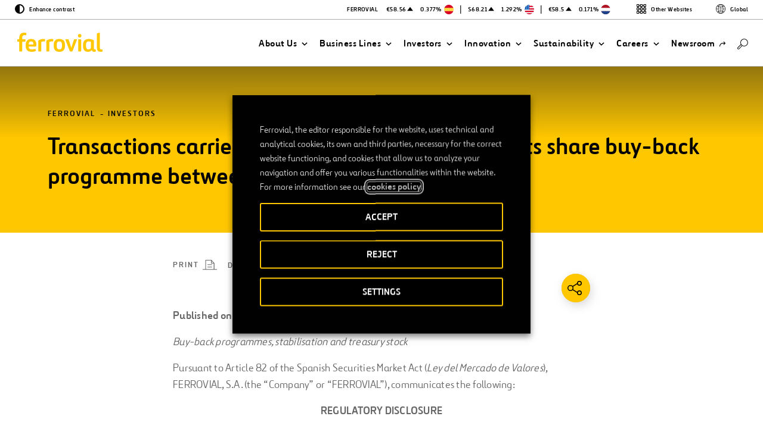

--- FILE ---
content_type: text/html; charset=UTF-8
request_url: https://www.ferrovial.com/en/ir-shareholders/significant-events/transactions-carried-out-by-ferrovial-s-a-under-its-share-buy-back-programme-between-17-and-23-july-2015/
body_size: 28178
content:
<!DOCTYPE html>
<html lang="en">
    <head>
        <meta http-equiv="X-UA-Compatible" content="IE=edge">
        <meta charset="UTF-8">
        <meta name="viewport" content="width=device-width, initial-scale=1.0">
        <title>Transactions carried out by Ferrovial, S.A. under its share buy-back programme between 17 and 23 July 2015 - Ferrovial</title>
        <link rel="shortcut icon" href="https://www.ferrovial.com/wp-content/themes/global/front/dist/static/favicon/favicon.ico">
        <link rel="apple-touch-icon" href="https://www.ferrovial.com/wp-content/themes/global/front/dist/static/favicon/apple-touch-icon.png">
        <link rel="apple-touch-icon" sizes="57x57" href="https://www.ferrovial.com/wp-content/themes/global/front/dist/static/favicon/apple-touch-icon-57x57.png">
        <link rel="apple-touch-icon" sizes="60x60" href="https://www.ferrovial.com/wp-content/themes/global/front/dist/static/favicon/apple-touch-icon-60x60.png">
        <link rel="apple-touch-icon" sizes="72x72" href="https://www.ferrovial.com/wp-content/themes/global/front/dist/static/favicon/apple-touch-icon-72x72.png">
        <link rel="apple-touch-icon" sizes="76x76" href="https://www.ferrovial.com/wp-content/themes/global/front/dist/static/favicon/apple-touch-icon-76x76.png">
        <link rel="apple-touch-icon" sizes="114x114" href="https://www.ferrovial.com/wp-content/themes/global/front/dist/static/favicon/apple-touch-icon-114x114.png">
        <link rel="apple-touch-icon" sizes="120x120" href="https://www.ferrovial.com/wp-content/themes/global/front/dist/static/favicon/apple-touch-icon-120x120.png">
        <link rel="apple-touch-icon" sizes="144x144" href="https://www.ferrovial.com/wp-content/themes/global/front/dist/static/favicon/apple-touch-icon-144x144.png">
        <link rel="apple-touch-icon" sizes="152x152" href="https://www.ferrovial.com/wp-content/themes/global/front/dist/static/favicon/apple-touch-icon-152x152.png">
        <link rel="icon" sizes="152x152" href="https://www.ferrovial.com/wp-content/themes/global/front/dist/static/favicon/apple-touch-icon-152x152.png">
        <link href="https://www.ferrovial.com/wp-content/themes/global/front/dist/assets/app.css?ver=4.30.10" rel="stylesheet" type="text/css">
        <link rel="preload" as="font" href="https://www.ferrovial.com/wp-content/themes/global/front/dist/static/fonts/ferrovialn-regular-webfont.woff2" type="font/woff2" crossorigin="anonymous">
        <link rel="preload" as="font" href="https://www.ferrovial.com/wp-content/themes/global/front/dist/static/fonts/ferrovialn-regular-webfont.woff" type="font/woff" crossorigin="anonymous">
        <link rel="preload" as="font" href="https://www.ferrovial.com/wp-content/themes/global/front/dist/static/fonts/ferrovialn-bold-webfont.woff2" type="font/woff2" crossorigin="anonymous">
        <link rel="preload" as="font" href="https://www.ferrovial.com/wp-content/themes/global/front/dist/static/fonts/ferrovialn-bold-webfont.woff" type="font/woff" crossorigin="anonymous">
        <style>
            #app[v-cloak] { opacity: 0; }
        </style>
        <script type="text/javascript">
            window.gMapsAPIKey = 'AIzaSyDRZMi8gGAO6AgrziiRk_ZH7t8sq2KYyJ4';
        </script>


        <meta name='robots' content='index, follow, max-image-preview:large, max-snippet:-1, max-video-preview:-1' />
	<style>img:is([sizes="auto" i], [sizes^="auto," i]) { contain-intrinsic-size: 3000px 1500px }</style>
	<link rel="alternate" hreflang="es" href="https://www.ferrovial.com/es/accionistas-e-inversores/hechos-relevantes/operaciones-efectuadas-por-ferrovial-s-a-al-amparo-de-su-programa-de-recompra-de-acciones-entre-el-17-y-el-23-de-julio-de-2015/" />
<link rel="alternate" hreflang="en" href="https://www.ferrovial.com/en/ir-shareholders/significant-events/transactions-carried-out-by-ferrovial-s-a-under-its-share-buy-back-programme-between-17-and-23-july-2015/" />
<link rel="alternate" hreflang="x-default" href="https://www.ferrovial.com/en/ir-shareholders/significant-events/transactions-carried-out-by-ferrovial-s-a-under-its-share-buy-back-programme-between-17-and-23-july-2015/" />

<!-- Google Tag Manager for WordPress by gtm4wp.com -->
<script data-cfasync="false" data-pagespeed-no-defer>
	var gtm4wp_datalayer_name = "dataLayer";
	var dataLayer = dataLayer || [];
</script>
<!-- End Google Tag Manager for WordPress by gtm4wp.com -->
	<!-- This site is optimized with the Yoast SEO plugin v26.3 - https://yoast.com/wordpress/plugins/seo/ -->
	<meta name="description" content="(registration number 222277), relating to the buy-back programme of Company’s own shares approved on that said date by the Board of Directors of FERROVIAL" />
	<link rel="canonical" href="https://www.ferrovial.com/en/ir-shareholders/significant-events/transactions-carried-out-by-ferrovial-s-a-under-its-share-buy-back-programme-between-17-and-23-july-2015/" />
	<meta property="og:locale" content="en_US" />
	<meta property="og:type" content="article" />
	<meta property="og:title" content="Transactions carried out by Ferrovial, S.A. under its share buy-back programme between 17 and 23 July 2015 - Ferrovial" />
	<meta property="og:description" content="(registration number 222277), relating to the buy-back programme of Company’s own shares approved on that said date by the Board of Directors of FERROVIAL" />
	<meta property="og:url" content="https://www.ferrovial.com/en/ir-shareholders/significant-events/transactions-carried-out-by-ferrovial-s-a-under-its-share-buy-back-programme-between-17-and-23-july-2015/" />
	<meta property="og:site_name" content="Ferrovial" />
	<meta property="article:publisher" content="https://www.facebook.com/ferrovial" />
	<meta property="article:modified_time" content="2024-10-03T11:38:00+00:00" />
	<meta name="twitter:card" content="summary_large_image" />
	<meta name="twitter:site" content="@ferrovial" />
	<meta name="twitter:label1" content="Est. reading time" />
	<meta name="twitter:data1" content="1 minute" />
	<!-- / Yoast SEO plugin. -->


<link rel="alternate" type="application/rss+xml" title="Ferrovial &raquo; Transactions carried out by Ferrovial, S.A. under its share buy-back programme between 17 and 23 July 2015 Comments Feed" href="https://www.ferrovial.com/en/ir-shareholders/significant-events/transactions-carried-out-by-ferrovial-s-a-under-its-share-buy-back-programme-between-17-and-23-july-2015/feed/" />
<link rel='stylesheet' id='wp-block-library-css' href='https://www.ferrovial.com/wp-includes/css/dist/block-library/style.min.css?ver=6.8.3' type='text/css' media='all' />
<style id='classic-theme-styles-inline-css' type='text/css'>
/*! This file is auto-generated */
.wp-block-button__link{color:#fff;background-color:#32373c;border-radius:9999px;box-shadow:none;text-decoration:none;padding:calc(.667em + 2px) calc(1.333em + 2px);font-size:1.125em}.wp-block-file__button{background:#32373c;color:#fff;text-decoration:none}
</style>
<style id='global-styles-inline-css' type='text/css'>
:root{--wp--preset--aspect-ratio--square: 1;--wp--preset--aspect-ratio--4-3: 4/3;--wp--preset--aspect-ratio--3-4: 3/4;--wp--preset--aspect-ratio--3-2: 3/2;--wp--preset--aspect-ratio--2-3: 2/3;--wp--preset--aspect-ratio--16-9: 16/9;--wp--preset--aspect-ratio--9-16: 9/16;--wp--preset--color--black: #000000;--wp--preset--color--cyan-bluish-gray: #abb8c3;--wp--preset--color--white: #ffffff;--wp--preset--color--pale-pink: #f78da7;--wp--preset--color--vivid-red: #cf2e2e;--wp--preset--color--luminous-vivid-orange: #ff6900;--wp--preset--color--luminous-vivid-amber: #fcb900;--wp--preset--color--light-green-cyan: #7bdcb5;--wp--preset--color--vivid-green-cyan: #00d084;--wp--preset--color--pale-cyan-blue: #8ed1fc;--wp--preset--color--vivid-cyan-blue: #0693e3;--wp--preset--color--vivid-purple: #9b51e0;--wp--preset--gradient--vivid-cyan-blue-to-vivid-purple: linear-gradient(135deg,rgba(6,147,227,1) 0%,rgb(155,81,224) 100%);--wp--preset--gradient--light-green-cyan-to-vivid-green-cyan: linear-gradient(135deg,rgb(122,220,180) 0%,rgb(0,208,130) 100%);--wp--preset--gradient--luminous-vivid-amber-to-luminous-vivid-orange: linear-gradient(135deg,rgba(252,185,0,1) 0%,rgba(255,105,0,1) 100%);--wp--preset--gradient--luminous-vivid-orange-to-vivid-red: linear-gradient(135deg,rgba(255,105,0,1) 0%,rgb(207,46,46) 100%);--wp--preset--gradient--very-light-gray-to-cyan-bluish-gray: linear-gradient(135deg,rgb(238,238,238) 0%,rgb(169,184,195) 100%);--wp--preset--gradient--cool-to-warm-spectrum: linear-gradient(135deg,rgb(74,234,220) 0%,rgb(151,120,209) 20%,rgb(207,42,186) 40%,rgb(238,44,130) 60%,rgb(251,105,98) 80%,rgb(254,248,76) 100%);--wp--preset--gradient--blush-light-purple: linear-gradient(135deg,rgb(255,206,236) 0%,rgb(152,150,240) 100%);--wp--preset--gradient--blush-bordeaux: linear-gradient(135deg,rgb(254,205,165) 0%,rgb(254,45,45) 50%,rgb(107,0,62) 100%);--wp--preset--gradient--luminous-dusk: linear-gradient(135deg,rgb(255,203,112) 0%,rgb(199,81,192) 50%,rgb(65,88,208) 100%);--wp--preset--gradient--pale-ocean: linear-gradient(135deg,rgb(255,245,203) 0%,rgb(182,227,212) 50%,rgb(51,167,181) 100%);--wp--preset--gradient--electric-grass: linear-gradient(135deg,rgb(202,248,128) 0%,rgb(113,206,126) 100%);--wp--preset--gradient--midnight: linear-gradient(135deg,rgb(2,3,129) 0%,rgb(40,116,252) 100%);--wp--preset--font-size--small: 13px;--wp--preset--font-size--medium: 20px;--wp--preset--font-size--large: 36px;--wp--preset--font-size--x-large: 42px;--wp--preset--spacing--20: 0.44rem;--wp--preset--spacing--30: 0.67rem;--wp--preset--spacing--40: 1rem;--wp--preset--spacing--50: 1.5rem;--wp--preset--spacing--60: 2.25rem;--wp--preset--spacing--70: 3.38rem;--wp--preset--spacing--80: 5.06rem;--wp--preset--shadow--natural: 6px 6px 9px rgba(0, 0, 0, 0.2);--wp--preset--shadow--deep: 12px 12px 50px rgba(0, 0, 0, 0.4);--wp--preset--shadow--sharp: 6px 6px 0px rgba(0, 0, 0, 0.2);--wp--preset--shadow--outlined: 6px 6px 0px -3px rgba(255, 255, 255, 1), 6px 6px rgba(0, 0, 0, 1);--wp--preset--shadow--crisp: 6px 6px 0px rgba(0, 0, 0, 1);}:where(.is-layout-flex){gap: 0.5em;}:where(.is-layout-grid){gap: 0.5em;}body .is-layout-flex{display: flex;}.is-layout-flex{flex-wrap: wrap;align-items: center;}.is-layout-flex > :is(*, div){margin: 0;}body .is-layout-grid{display: grid;}.is-layout-grid > :is(*, div){margin: 0;}:where(.wp-block-columns.is-layout-flex){gap: 2em;}:where(.wp-block-columns.is-layout-grid){gap: 2em;}:where(.wp-block-post-template.is-layout-flex){gap: 1.25em;}:where(.wp-block-post-template.is-layout-grid){gap: 1.25em;}.has-black-color{color: var(--wp--preset--color--black) !important;}.has-cyan-bluish-gray-color{color: var(--wp--preset--color--cyan-bluish-gray) !important;}.has-white-color{color: var(--wp--preset--color--white) !important;}.has-pale-pink-color{color: var(--wp--preset--color--pale-pink) !important;}.has-vivid-red-color{color: var(--wp--preset--color--vivid-red) !important;}.has-luminous-vivid-orange-color{color: var(--wp--preset--color--luminous-vivid-orange) !important;}.has-luminous-vivid-amber-color{color: var(--wp--preset--color--luminous-vivid-amber) !important;}.has-light-green-cyan-color{color: var(--wp--preset--color--light-green-cyan) !important;}.has-vivid-green-cyan-color{color: var(--wp--preset--color--vivid-green-cyan) !important;}.has-pale-cyan-blue-color{color: var(--wp--preset--color--pale-cyan-blue) !important;}.has-vivid-cyan-blue-color{color: var(--wp--preset--color--vivid-cyan-blue) !important;}.has-vivid-purple-color{color: var(--wp--preset--color--vivid-purple) !important;}.has-black-background-color{background-color: var(--wp--preset--color--black) !important;}.has-cyan-bluish-gray-background-color{background-color: var(--wp--preset--color--cyan-bluish-gray) !important;}.has-white-background-color{background-color: var(--wp--preset--color--white) !important;}.has-pale-pink-background-color{background-color: var(--wp--preset--color--pale-pink) !important;}.has-vivid-red-background-color{background-color: var(--wp--preset--color--vivid-red) !important;}.has-luminous-vivid-orange-background-color{background-color: var(--wp--preset--color--luminous-vivid-orange) !important;}.has-luminous-vivid-amber-background-color{background-color: var(--wp--preset--color--luminous-vivid-amber) !important;}.has-light-green-cyan-background-color{background-color: var(--wp--preset--color--light-green-cyan) !important;}.has-vivid-green-cyan-background-color{background-color: var(--wp--preset--color--vivid-green-cyan) !important;}.has-pale-cyan-blue-background-color{background-color: var(--wp--preset--color--pale-cyan-blue) !important;}.has-vivid-cyan-blue-background-color{background-color: var(--wp--preset--color--vivid-cyan-blue) !important;}.has-vivid-purple-background-color{background-color: var(--wp--preset--color--vivid-purple) !important;}.has-black-border-color{border-color: var(--wp--preset--color--black) !important;}.has-cyan-bluish-gray-border-color{border-color: var(--wp--preset--color--cyan-bluish-gray) !important;}.has-white-border-color{border-color: var(--wp--preset--color--white) !important;}.has-pale-pink-border-color{border-color: var(--wp--preset--color--pale-pink) !important;}.has-vivid-red-border-color{border-color: var(--wp--preset--color--vivid-red) !important;}.has-luminous-vivid-orange-border-color{border-color: var(--wp--preset--color--luminous-vivid-orange) !important;}.has-luminous-vivid-amber-border-color{border-color: var(--wp--preset--color--luminous-vivid-amber) !important;}.has-light-green-cyan-border-color{border-color: var(--wp--preset--color--light-green-cyan) !important;}.has-vivid-green-cyan-border-color{border-color: var(--wp--preset--color--vivid-green-cyan) !important;}.has-pale-cyan-blue-border-color{border-color: var(--wp--preset--color--pale-cyan-blue) !important;}.has-vivid-cyan-blue-border-color{border-color: var(--wp--preset--color--vivid-cyan-blue) !important;}.has-vivid-purple-border-color{border-color: var(--wp--preset--color--vivid-purple) !important;}.has-vivid-cyan-blue-to-vivid-purple-gradient-background{background: var(--wp--preset--gradient--vivid-cyan-blue-to-vivid-purple) !important;}.has-light-green-cyan-to-vivid-green-cyan-gradient-background{background: var(--wp--preset--gradient--light-green-cyan-to-vivid-green-cyan) !important;}.has-luminous-vivid-amber-to-luminous-vivid-orange-gradient-background{background: var(--wp--preset--gradient--luminous-vivid-amber-to-luminous-vivid-orange) !important;}.has-luminous-vivid-orange-to-vivid-red-gradient-background{background: var(--wp--preset--gradient--luminous-vivid-orange-to-vivid-red) !important;}.has-very-light-gray-to-cyan-bluish-gray-gradient-background{background: var(--wp--preset--gradient--very-light-gray-to-cyan-bluish-gray) !important;}.has-cool-to-warm-spectrum-gradient-background{background: var(--wp--preset--gradient--cool-to-warm-spectrum) !important;}.has-blush-light-purple-gradient-background{background: var(--wp--preset--gradient--blush-light-purple) !important;}.has-blush-bordeaux-gradient-background{background: var(--wp--preset--gradient--blush-bordeaux) !important;}.has-luminous-dusk-gradient-background{background: var(--wp--preset--gradient--luminous-dusk) !important;}.has-pale-ocean-gradient-background{background: var(--wp--preset--gradient--pale-ocean) !important;}.has-electric-grass-gradient-background{background: var(--wp--preset--gradient--electric-grass) !important;}.has-midnight-gradient-background{background: var(--wp--preset--gradient--midnight) !important;}.has-small-font-size{font-size: var(--wp--preset--font-size--small) !important;}.has-medium-font-size{font-size: var(--wp--preset--font-size--medium) !important;}.has-large-font-size{font-size: var(--wp--preset--font-size--large) !important;}.has-x-large-font-size{font-size: var(--wp--preset--font-size--x-large) !important;}
:where(.wp-block-post-template.is-layout-flex){gap: 1.25em;}:where(.wp-block-post-template.is-layout-grid){gap: 1.25em;}
:where(.wp-block-columns.is-layout-flex){gap: 2em;}:where(.wp-block-columns.is-layout-grid){gap: 2em;}
:root :where(.wp-block-pullquote){font-size: 1.5em;line-height: 1.6;}
</style>
<style id='age-gate-custom-inline-css' type='text/css'>
:root{--ag-background-image-position: center center;--ag-background-image-opacity: 1;--ag-form-background: rgba(255,255,255,1);--ag-text-color: #000000;--ag-blur: 5px;}
</style>
<link rel='stylesheet' id='age-gate-css' href='https://www.ferrovial.com/wp-content/plugins/age-gate/dist/main.css?ver=3.7.2' type='text/css' media='all' />
<style id='age-gate-options-inline-css' type='text/css'>
:root{--ag-background-image-position: center center;--ag-background-image-opacity: 1;--ag-form-background: rgba(255,255,255,1);--ag-text-color: #000000;--ag-blur: 5px;}
</style>
<link rel='stylesheet' id='babel-newsroom-app-integration-front-css' href='https://www.ferrovial.com/wp-content/plugins/babel-newsroom-app-integration//public/css/styles.css?ver=1.0.2' type='text/css' media='all' />
<link rel='stylesheet' id='babel-popup-consent-front-css' href='https://www.ferrovial.com/wp-content/plugins/babel-popup-consent/public/css/styles.css?ver=1.0.7' type='text/css' media='all' />
<link rel='stylesheet' id='contact-form-7-css' href='https://www.ferrovial.com/wp-content/plugins/contact-form-7/includes/css/styles.css?ver=6.1.3' type='text/css' media='all' />
<link rel='stylesheet' id='workday-css' href='https://www.ferrovial.com/wp-content/plugins/workday/public/css/workday-public.css?ver=1.9.4' type='text/css' media='all' />
<link rel='stylesheet' id='gdpr-cookie-theme-css' href='https://www.ferrovial.com/wp-content/themes/global/theme_core/css/gdpr-cookie.css?ver=4.30.10' type='text/css' media='all' />
<link rel='stylesheet' id='cookie-law-info-css' href='https://www.ferrovial.com/wp-content/plugins/webtoffee-gdpr-cookie-consent/public/css/cookie-law-info-public.css?ver=2.6.6' type='text/css' media='all' />
<link rel='stylesheet' id='cookie-law-info-gdpr-css' href='https://www.ferrovial.com/wp-content/plugins/webtoffee-gdpr-cookie-consent/public/css/cookie-law-info-gdpr.css?ver=2.6.6' type='text/css' media='all' />
<style id='cookie-law-info-gdpr-inline-css' type='text/css'>
.cli-modal-content, .cli-tab-content { background-color: #ffffff; }.cli-privacy-content-text, .cli-modal .cli-modal-dialog, .cli-tab-container p, a.cli-privacy-readmore { color: #000000; }.cli-tab-header { background-color: #f2f2f2; }.cli-tab-header, .cli-tab-header a.cli-nav-link,span.cli-necessary-caption,.cli-switch .cli-slider:after { color: #000000; }.cli-switch .cli-slider:before { background-color: #ffffff; }.cli-switch input:checked + .cli-slider:before { background-color: #ffffff; }.cli-switch .cli-slider { background-color: #e3e1e8; }.cli-switch input:checked + .cli-slider { background-color: #28a745; }.cli-modal-close svg { fill: #000000; }.cli-tab-footer .wt-cli-privacy-accept-all-btn { background-color: #00acad; color: #ffffff}.cli-tab-footer .wt-cli-privacy-accept-btn { background-color: #00acad; color: #ffffff}.cli-tab-header a:before{ border-right: 1px solid #000000; border-bottom: 1px solid #000000; }
</style>
<script type="text/javascript" id="wpml-cookie-js-extra">
/* <![CDATA[ */
var wpml_cookies = {"wp-wpml_current_language":{"value":"en","expires":1,"path":"\/"}};
var wpml_cookies = {"wp-wpml_current_language":{"value":"en","expires":1,"path":"\/"}};
/* ]]> */
</script>
<script type="text/javascript" src="https://www.ferrovial.com/wp-content/plugins/sitepress-multilingual-cms/res/js/cookies/language-cookie.js?ver=482900" id="wpml-cookie-js" defer="defer" data-wp-strategy="defer"></script>
<script type="text/javascript" src="https://www.ferrovial.com/wp-includes/js/jquery/jquery.min.js?ver=3.7.1" id="jquery-core-js"></script>
<script type="text/javascript" src="https://www.ferrovial.com/wp-includes/js/jquery/jquery-migrate.min.js?ver=3.4.1" id="jquery-migrate-js"></script>
<script type="text/javascript" src="https://www.ferrovial.com/wp-content/plugins/workday/public/js/workday-public.js?ver=1.9.4" id="workday-js"></script>
<script type="text/javascript" id="cookie-law-info-js-extra">
/* <![CDATA[ */
var Cli_Data = {"nn_cookie_ids":["lms_ads","_hjIncludedInSessionSample","_hjIncludedInPageviewSample","_hjLocalStorageTest","_hjCachedUserAttributes","_hjUserAttributesHash","_hjClosedSurveyInvites","dtCookie","YTC","gen.sig","gen.lang","gen","_uetvid","_uetsid","_gat_UA-141180000-1","_csrf","wfeSessionId","walley_gid","walley","vuid","UIDR","uid","sp_t","sp_landing","sessionIndex","sessionActive","RedirectToADAL","PHPSESSID","personalization_id","MUID","MR2","MR","mid","ig_did","everest_g_v2","et-a1","csrftoken","ai_session","_gcl_au","_gat_UA-70491628-1","_gat_UA-58630905-1","_gat_UA-20934186-10","_gat_gtag_UA_5784146_31","_gat","test_cookie","_hjAbsoluteSessionInProgress","_hjTLDTest","_hjRecordingLastActivity","_hjid","_hjShownFeedbackMessage","_hjMinimizedPolls","_hjDonePolls","fr","_smvs","_gid","_gat_UA-5826449-38","_ga","_fbp","smOViewsPopCap","SMCNTCTGS","SMOPTST","smrcrsaved","smwp","smvr","smg","smform","Smevent","smclient","smuuid","apbct_visible_fields_count","apbct_visible_fields","ct_pointer_data","ct_timezone","ct_fkp_timestamp","ct_ps_timestamp","ct_checkjs","lumesse_language","NID","IDE","VISITOR_INFO1_LIVE","YSC","GPS"],"non_necessary_cookies":{"necessary":["PHPSESSID","csrftoken","cookielawinfo-checkbox-language","cookielawinfo-checkbox-analytics","cookielawinfo-checkbox-advertisement","cookielawinfo-checkbox-analytics","cookielawinfo-checkbox-advertisement"],"analytics":["_hjIncludedInSessionSample","_hjIncludedInPageviewSample","_hjLocalStorageTest","_hjCachedUserAttributes","_hjUserAttributesHash","_hjClosedSurveyInvites","dtCookie","_uetvid","_uetsid","_gat_UA-141180000-1","_csrf","MR","_gcl_au","_gat_UA-70491628-1","_gat_UA-58630905-1","_gat_UA-20934186-10","_gat_gtag_UA_5784146_31","_gat","test_cookie","_hjAbsoluteSessionInProgress","_hjTLDTest","_hjRecordingLastActivity","_hjid","_hjShownFeedbackMessage","_hjMinimizedPolls","_hjDonePolls","_smvs","_gid","_gat_UA-5826449-38","_ga","smOViewsPopCap","SMCNTCTGS","SMOPTST","smrcrsaved","smg","smvr","smwp","Smevent","smform","Smuuid","smrcrsaved","smOViewsPopCap","SMCNTCTGS","SMOPTST","smg","smvr","smwp","Smevent","smform","Smuuid","SMCNTCTGS","SMOPTST","smwp","smrcrsaved","smOViewsPopCap","smform","smg","smvr","Smuuid","Smevent","SMOPTST","smOViewsPopCap","SMCNTCTGS","smwp","smrcrsaved","smform","smg","smvr","Smuuid","smclient","Smevent","SMCNTCTGS","SMOPTST","smrcrsaved","smOViewsPopCap","smg","smvr","smwp","Smevent","smform","Smuuid","SMCNTCTGS","SMOPTST","smwp","smrcrsaved","smOViewsPopCap","Smevent","smform","smg","smvr","Smuuid","smclient","smOViewsPopCap","SMCNTCTGS","SMOPTST","smvr","smwp","smrcrsaved","smform","smg","smuuid","smclient","Smevent","_ga","_gid","SMOPTST","smrcrsaved","smOViewsPopCap","SMCNTCTGS","smwp","smclient","Smevent","smform","apbct_visible_fields_count","ct_ps_timestamp","ct_fkp_timestamp","ct_timezone","ct_pointer_data","apbct_visible_fields","lumesse_language","ct_checkjs","GPS"],"advertisement":["lms_ads","uid","personalization_id","MUID","mid","everest_g_v2","fr","_fbp","fr","IDE","NID","VISITOR_INFO1_LIVE","YSC"]},"cookielist":{"necessary":{"id":7756,"status":true,"priority":0,"title":"Necessary","strict":true,"default_state":false,"ccpa_optout":false,"loadonstart":false},"analytics":{"id":7762,"status":true,"priority":0,"title":"Measurement","strict":false,"default_state":false,"ccpa_optout":false,"loadonstart":false},"advertisement":{"id":7763,"status":true,"priority":0,"title":"Personalization","strict":false,"default_state":false,"ccpa_optout":false,"loadonstart":false}},"ajax_url":"https:\/\/www.ferrovial.com\/wp-admin\/admin-ajax.php","current_lang":"en","security":"be3fb78392","eu_countries":["GB"],"geoIP":"disabled","use_custom_geolocation_api":"","custom_geolocation_api":"https:\/\/geoip.cookieyes.com\/geoip\/checker\/result.php","consentVersion":"1","strictlyEnabled":["necessary","obligatoire"],"cookieDomain":"","privacy_length":"250","ccpaEnabled":"","ccpaRegionBased":"","ccpaBarEnabled":"","ccpaType":"gdpr","triggerDomRefresh":"","secure_cookies":""};
var log_object = {"ajax_url":"https:\/\/www.ferrovial.com\/wp-admin\/admin-ajax.php"};
/* ]]> */
</script>
<script type="text/javascript" src="https://www.ferrovial.com/wp-content/plugins/webtoffee-gdpr-cookie-consent/public/js/cookie-law-info-public.js?ver=2.6.6" id="cookie-law-info-js"></script>
<link rel="https://api.w.org/" href="https://www.ferrovial.com/en/wp-json/" /><link rel="EditURI" type="application/rsd+xml" title="RSD" href="https://www.ferrovial.com/xmlrpc.php?rsd" />
<link rel='shortlink' href='https://www.ferrovial.com/en/?p=13256' />
<link rel="alternate" title="oEmbed (JSON)" type="application/json+oembed" href="https://www.ferrovial.com/en/wp-json/oembed/1.0/embed?url=https%3A%2F%2Fwww.ferrovial.com%2Fen%2Fir-shareholders%2Fsignificant-events%2Ftransactions-carried-out-by-ferrovial-s-a-under-its-share-buy-back-programme-between-17-and-23-july-2015%2F" />
<link rel="alternate" title="oEmbed (XML)" type="text/xml+oembed" href="https://www.ferrovial.com/en/wp-json/oembed/1.0/embed?url=https%3A%2F%2Fwww.ferrovial.com%2Fen%2Fir-shareholders%2Fsignificant-events%2Ftransactions-carried-out-by-ferrovial-s-a-under-its-share-buy-back-programme-between-17-and-23-july-2015%2F&#038;format=xml" />
<meta name="generator" content="WPML ver:4.8.2 stt:83,1,77,79,81,82,41,80,2;" />
<meta name="facebook-domain-verification" content="ulkfs9ljirlb1fswiycmsznj8wiqlz" />
<meta name="msvalidate.01" content="83ADB9D3DB576F19BA32F6FB67BDC602" /><!-- breadcrumb Schema optimized by Schema Pro --><script type="application/ld+json">{"@context":"https:\/\/schema.org","@type":"BreadcrumbList","itemListElement":[{"@type":"ListItem","position":1,"item":{"@id":"https:\/\/www.ferrovial.com\/en\/","name":"Home"}},{"@type":"ListItem","position":2,"item":{"@id":"https:\/\/www.ferrovial.com\/en\/ir-shareholders\/significant-events\/transactions-carried-out-by-ferrovial-s-a-under-its-share-buy-back-programme-between-17-and-23-july-2015\/","name":"Transactions carried out by Ferrovial, S.A. under its share buy-back programme between 17 and 23 July 2015"}}]}</script><!-- / breadcrumb Schema optimized by Schema Pro -->
<!-- Google Tag Manager for WordPress by gtm4wp.com -->
<!-- GTM Container placement set to manual -->
<script data-cfasync="false" data-pagespeed-no-defer type="text/javascript">
	var dataLayer_content = {"pagePostType":"significant_event","pagePostType2":"single-significant_event"};
	dataLayer.push( dataLayer_content );
</script>
<script data-cfasync="false" data-pagespeed-no-defer type="text/plain" data-cli-class="cli-blocker-script" data-cli-label="Google Tag Manager"  data-cli-script-type="analytics" data-cli-block="true" data-cli-block-if-ccpa-optout="false" data-cli-element-position="head">
(function(w,d,s,l,i){w[l]=w[l]||[];w[l].push({'gtm.start':
new Date().getTime(),event:'gtm.js'});var f=d.getElementsByTagName(s)[0],
j=d.createElement(s),dl=l!='dataLayer'?'&l='+l:'';j.async=true;j.src=
'//www.googletagmanager.com/gtm.js?id='+i+dl;f.parentNode.insertBefore(j,f);
})(window,document,'script','dataLayer','GTM-T584CR');
</script>
<!-- End Google Tag Manager for WordPress by gtm4wp.com --><meta class="elastic" name="post_id" content="13256"><meta class="elastic" name="type" content="https://www.ferrovial.com/en/ir-shareholders/significant-events/transactions-carried-out-by-ferrovial-s-a-under-its-share-buy-back-programme-between-17-and-23-july-2015/"><meta class="elastic" name="post_type" content="significant_event"><meta class="elastic" name="post_date" content="2015-07-24 00:00:00"><meta class="elastic" name="post_date_iso_format" content="2015-07-24T00:00:00+00:00"><meta class="elastic" name="post_url" content="https://www.ferrovial.com/en/ir-shareholders/significant-events/transactions-carried-out-by-ferrovial-s-a-under-its-share-buy-back-programme-between-17-and-23-july-2015/"><meta class="elastic" name="post_title" content="Transactions carried out by Ferrovial, S.A. under its share buy-back programme between 17 and 23 July 2015"><meta class="elastic" name="body" content="Buy-back programmes, stabilisation and treasury stock Pursuant to Article 82 of the Spanish Securities Market Act (Ley del Mercado de Valores), FERROVIAL, S.A. (the “Company” or “FERROVIAL”), communicates the following: REGULATORY DISCLOSURE  Reference is made to our notice of significant event of 30 April 2015 (registration number 222277), relating to the buy-back programme of Company’s own shares approved on that said date by the Board of Directors of FERROVIAL, in accordance with the provisions of Commission Regulation (EC) No. 2273/2003, of 22 December 2003 and under the authorisation granted by the Ordinary General Shareholders Meeting of the Company held on 22 March 2013, under item seven of the agenda (the “Buy-Back Programme”). Between 17 and 23 July 2015, the Company has carried out the following transactions over its own shares under the Buy-back Programme: &nbsp; Date Security Transaction No. of securities Price (€) 17/07/2015 FER.MC Acquisition 150,000 21.3650 20/07/2015 FER.MC Acquisition 147,969 21.5444 21/07/2015 FER.MC Acquisition 150,000 21.4577 22/07/2015 FER.MC Acquisition 150,000 21.4376 23/07/2015 FER.MC Acquisition 150,000 21.4583 &nbsp; This information is provided to you for the appropriate purposes. Madrid, 24 July 2015 Santiago Ortiz Vaamonde Secretary of the Board of Directors of Ferrovial, S.A. English translation for information purposes only. In the event of discrepancies between English and Spanish version, the Spanish version shall prevail."><meta class="elastic" name="excerpt" content="Buy-back programmes, stabilisation and treasury stock Pursuant to Article 82 of the Spanish Securities Market Act (Ley del Mercado de Valores), FERROVIAL, S.A. (the “Company” or “FERROVIAL”), communicates the following: REGULATORY DISCLOSURE  Reference is made to our notice of significant event of 30 April 2015 (registration number 222277), relating to the buy-back programme of Company’s [&hellip;]"><meta class="elastic" name="featured_img" content=""><meta class="elastic" name="sections" content=""><meta class="elastic" name="domain_identifier" content="1"><meta class="elastic" name="pdf_file" content="https://static.ferrovial.com/wp-content/uploads/2019/09/13134744/Programa-Recompra-HR-Peri%C3%B3dico-24-07-2015-EN-v1.pdf"><meta class="elastic" name="excel_file" content=""><meta class="elastic" name="document_type" content="_significant_event"><meta class="elastic" name="legal_popup" content="0"><meta class="elastic" name="post_tax_nivel_2" content="Shareholders and Investors"><meta class="elastic" name="language" content="en"><meta class="elastic" name="language" content="en-au"><meta class="elastic" name="language" content="en-ca"><meta class="elastic" name="language" content="pl"><meta class="elastic" name="language" content="en-gb"><meta class="elastic" name="language" content="en-us"><meta name="st:robots" content="follow, index">			<style id="wpsp-style-frontend"></style>
					<style type="text/css" id="wp-custom-css">
			/** AGE GATE **/
.age-gate-form, .age-gate__form {
    font-family: Ferrovial New;
    }

    p.age-gate__challenge {
    MARGIN-BOTTOM: 21PX;
	}

	button.age-gate-button:active, button.age-gate-button:focus, button.age-gate-button:hover, button.age-gate-submit-no:active, button.age-gate-submit-no:focus, button.age-gate-submit-no:hover, button.age-gate-submit-yes:active, button.age-gate-submit-yes:focus, button.age-gate-submit-yes:hover, button.age-gate__button:active, button.age-gate__button:focus, button.age-gate__button:hover, button.age-gate__submit--no:active, button.age-gate__submit--no:focus, button.age-gate__submit--no:hover, button.age-gate__submit--yes:active, button.age-gate__submit--yes:focus, button.age-gate__submit--yes:hover
	{
		    background-color: #ffc700;
		    color: var(--ag-button-color-text-hover,#000);

	}

	button.age-gate-button, button.age-gate-submit-no, button.age-gate-submit-yes, button.age-gate__button, button.age-gate__submit--no, button.age-gate__submit--yes{

			background-color: #ffc700;
		    color: var(--ag-button-color-text-hover,#000);

	}

.age-gate {
	max-width: 60%;
}

@media (max-width: 768px) {
	.age-gate {
		max-width: 75%;
	}
}
/** END AGE GATE **/

/** HERO BRAND TITLE **/
.m-hero__section__content__header__title span[data-v-2cf77f2e] {
	min-height: 11rem;
}
/** END HERO BRAND TITLE **/


/** FORM MAILJET ALUMNI */
.iframe-mailjet-form-alumni {
	height: 1350px; 
	border: 0; 
	width: 600px; 
	margin: 0 auto; 
	display: block;
}
@media (max-width: 768px) {
	.iframe-mailjet-form-alumni {
		max-width: 95%;
	}
}		</style>
		    </head>
    <body class="wp-singular significant_event-template-default single single-significant_event postid-13256 wp-embed-responsive wp-theme-global wp-schema-pro-2.10.4">
        
<!-- GTM Container placement set to manual -->
<!-- Google Tag Manager (noscript) -->
				<noscript><iframe data-cli-class="cli-blocker-script" data-cli-label="Google Tag Manager"  data-cli-script-type="analytics" data-cli-block="true" data-cli-block-if-ccpa-optout="false" data-cli-element-position="body" data-cli-placeholder="Accept &lt;a class=&quot;cli_manage_current_consent&quot; tabindex=&quot;0&quot;&gt;Measurement&lt;/a&gt; cookies to view the content." data-cli-src="https://www.googletagmanager.com/ns.html?id=GTM-T584CR" height="0" width="0" style="display:none;visibility:hidden" aria-hidden="true"></iframe></noscript>
<!-- End Google Tag Manager (noscript) -->        <div id="app" v-cloak>
            
            <m-header fixed='true' title='Back to home' overlap='false' :translations='{
            &quot;goto&quot;:&quot;Go to&quot;,
            &quot;external&quot;:&quot;Open in a new tab&quot;,
            &quot;contrast&quot;:&quot;Enhance contrast&quot;,
            &quot;revertcontrast&quot;:&quot;Disable contrast&quot;,
            &quot;globalsearch&quot;:&quot;search&quot;
        }'>
                                    <div slot="logo" role="heading" aria-level="1">
                        <a href='https://www.ferrovial.com/en/' title='Back to home'>
                            <span>ferrovial</span>
                            <c-icon icon="logo" size="free">
                            </c-icon>
                        </a>
                    </div>
                                
    <ul slot="topbar">
        <li>Enhance contrast</li>
                    <li>Skip to content</li>
            <li>Other Websites</li>
                <li>Global</li>
    </ul>
    
    
            <div slot="subcontent">
            <p>Each project and asset is legally independent and has its own managers.</p>
        </div>
        

    <div slot="brands" close-label="X Close brands">                <div>Find out the Company's Websites</div>
                <ul>
                                                    <li>
                                    <h3 data-icon="roads">Highways</h3>
                                                                            <ul>
                                                                                                    <li>
                                                            <a href="https://www.ferrovial.com/en/cintra/" title="Cintra">Cintra</a>
                                                        </li>
                                                                                            </ul>
                                                                                                                            <h4>Highways Websites</h4>
                                                                                                    <ul>
                                                                                                                            <li>
                                                                        <a href="https://www.407etr.com/en/index.html" target='_blank' title="407 ETR">407 ETR</a>
                                                                    </li>
                                                                                                                                    <li>
                                                                        <a href="http://www.407eastphase1.ca/" target='_blank' title="407 EDG">407 EDG</a>
                                                                    </li>
                                                                                                                                    <li>
                                                                        <a href="http://www.407eastphase2.ca/" target='_blank' title="407 East Phase 2">407 East Phase 2</a>
                                                                    </li>
                                                                                                                                    <li>
                                                                        <a href="https://www.texpresslanes.com/" target='_blank' title="LBJ Texpress">LBJ Texpress</a>
                                                                    </li>
                                                                                                                                    <li>
                                                                        <a href="https://www.texpresslanes.com/" target='_blank' title="NTE Texpress">NTE Texpress</a>
                                                                    </li>
                                                                                                                                    <li>
                                                                        <a href="https://www.texpresslanes.com/" target='_blank' title="NTE35W">NTE35W</a>
                                                                    </li>
                                                                                                                                    <li>
                                                                        <a href="https://www.i77express.com/" target='_blank' title="I77 Express">I77 Express</a>
                                                                    </li>
                                                                                                                                    <li>
                                                                        <a href="http://66expresslanes.org/" target='_blank' title="I66">I66</a>
                                                                    </li>
                                                                                                                                    <li>
                                                                        <a href="https://netflowjv.com.au/" target='_blank' title="WRU">WRU</a>
                                                                    </li>
                                                                                                                                    <li>
                                                                        <a href="http://rutadelcacao.com.co/" target='_blank' title="Ruta del Cacao">Ruta del Cacao</a>
                                                                    </li>
                                                                                                                                    <li>
                                                                        <a href="http://www.d4r7.com/" target='_blank' title="D4R7">D4R7</a>
                                                                    </li>
                                                                                                                    </ul>
                                                                                </li>
                                                            <li>
                                    <h3 data-icon="airports">Airports</h3>
                                                                            <ul>
                                                                                                    <li>
                                                            <a href="https://www.ferrovial.com/en/f-airports/" title="Ferrovial Airports">Ferrovial Airports</a>
                                                        </li>
                                                                                            </ul>
                                                                                                        </li>
                                                            <li>
                                    <h3 data-icon="construction">Construction</h3>
                                                                            <ul>
                                                                                                    <li>
                                                            <a href="https://www.ferrovial.com/en/f-construction/" title="Ferrovial Construction">Ferrovial Construction</a>
                                                        </li>
                                                                                            </ul>
                                                                                                                            <ul>
                                                                                                                            <li>
                                                                        <a href="https://www.ferrovial.com/en/cadagua/"  title="Cadagua">Cadagua</a>
                                                                    </li>
                                                                                                                                    <li>
                                                                        <a href="https://www.ferrovial.com/en/ditecpesa/"  title="Ditecpesa">Ditecpesa</a>
                                                                    </li>
                                                                                                                                    <li>
                                                                        <a href="https://www.ferrovial.com/en/edytesa/"  title="Edytesa">Edytesa</a>
                                                                    </li>
                                                                                                                                    <li>
                                                                        <a href="https://www.ferrovial.com/en/tecpresa/"  title="Tecpresa">Tecpresa</a>
                                                                    </li>
                                                                                                                                    <li>
                                                                        <a href="https://www.ferrovial.com/en/ferconsa/" target='_blank' title="Ferconsa">Ferconsa</a>
                                                                    </li>
                                                                                                                                    <li>
                                                                        <a href="https://www.ferrovial.com/en-us/webber/" target='_blank' title="Webber">Webber</a>
                                                                    </li>
                                                                                                                                    <li>
                                                                        <a href="https://www.ferrovial.com/en/budimex/"  title="Budimex">Budimex</a>
                                                                    </li>
                                                                                                                    </ul>
                                                                                </li>
                                                            <li>
                                    <h3 data-icon="utilities">Energy</h3>
                                                                            <ul>
                                                                                                    <li>
                                                            <a href="https://www.ferrovial.com/en/ferrovial-energy/" title="Ferrovial Energy">Ferrovial Energy</a>
                                                        </li>
                                                                                            </ul>
                                                                                                                            <ul>
                                                                                                                            <li>
                                                                        <a href="https://www.ferrovial.com/en/siemsa/"  title="Siemsa">Siemsa</a>
                                                                    </li>
                                                                                                                    </ul>
                                                                                </li>
                                            </ul>
            </div>    <div slot="global" close-label="Close menu">
        <div>Select your country</div>
        <ul>
                                        <li><a data-lang="en-au" href="https://www.ferrovial.com/en-au/" title="Australia">Australia</a></li>
                                                    <li><a data-lang="en-ca" href="https://www.ferrovial.com/en-ca/" title="Canada">Canada</a></li>
                                                    <li><a data-lang="es-es" href="https://www.ferrovial.com/es-es/" title="España">España</a></li>
                                                    <li><a data-lang="es-la" href="https://www.ferrovial.com/es-la/" title="Latinoamérica">Latinoamérica</a></li>
                                                    <li><a data-lang="pl" href="https://www.ferrovial.com/pl/" title="Polska">Polska</a></li>
                                                    <li><a data-lang="en-gb" href="https://www.ferrovial.com/en-gb/" title="United Kingdom">United Kingdom</a></li>
                                                    <li><a data-lang="en-us" href="https://www.ferrovial.com/en-us/" title="United States">United States</a></li>
                                                    <li><a data-lang="es" href="https://www.ferrovial.com/es/accionistas-e-inversores/hechos-relevantes/operaciones-efectuadas-por-ferrovial-s-a-al-amparo-de-su-programa-de-recompra-de-acciones-entre-el-17-y-el-23-de-julio-de-2015/" title="Global [Español]">Global [Español]</a></li>
                                                    <li><a data-lang="en" href="https://www.ferrovial.com/en/ir-shareholders/significant-events/transactions-carried-out-by-ferrovial-s-a-under-its-share-buy-back-programme-between-17-and-23-july-2015/" title="Global [English]">Global [English]</a></li>
                                </ul>
    </div>
                            <nav slot="menu" search-label="Search">
                <ul>
                                                    <li close-label="Close menu">
                                                                            <a class="m-header__desktop__right-content__menu--nolink" tabindex="0" data-original-title="About Us" href="https://www.ferrovial.com/en/company/" role="button" aria-haspopup="true" aria-expanded="false" data-active="false">About Us</a>
                                                                                                                        <ul>
                                                                                                                        <li>
                                                                        <a href='https://www.ferrovial.com/en/company/about-us/' title='Our Company' tabactive='true'>Our Company</a>
                                                                        <ul>
                                                                                                                                    <li>
                                                                        <a href='https://www.ferrovial.com/en/company/about-us/chairman/' title='Chairman'>Chairman</a>
                                                                    </li>
                                                                                                                                        <li>
                                                                        <a href='https://www.ferrovial.com/en/company/about-us/board-of-directors/' title='Board of Directors'>Board of Directors</a>
                                                                    </li>
                                                                                                                                        <li>
                                                                        <a href='https://www.ferrovial.com/en/company/about-us/management-committee/' title='Management Committee'>Management Committee</a>
                                                                    </li>
                                                                                                                                            </ul>
                                                                    </li>
                                                                                                                                    <li>
                                                                        <a href='https://www.ferrovial.com/en/company/purpose-vision-and-values/' title='Purpose and Values'>Purpose and Values</a>
                                                                        <ul>
                                                                                                                                    <li>
                                                                        <a href='https://www.ferrovial.com/en/company/purpose-vision-and-values/' title='Purpose and Values'>Purpose and Values</a>
                                                                    </li>
                                                                                                                                            </ul>
                                                                    </li>
                                                                                                                                    <li>
                                                                        <a href='https://www.ferrovial.com/en/company/history/' title='History'>History</a>
                                                                        <ul>
                                                                                                                                    <li>
                                                                        <a href='https://www.ferrovial.com/en/company/history/' title='History'>History</a>
                                                                    </li>
                                                                                                                                            </ul>
                                                                    </li>
                                                                                                                                    <li>
                                                                        <a href='https://www.ferrovial.com/en/company/awards/' title='Awards and Recognitions'>Awards and Recognitions</a>
                                                                        <ul>
                                                                                                                                    <li>
                                                                        <a href='https://www.ferrovial.com/en/company/awards/' title='Awards and Recognitions'>Awards and Recognitions</a>
                                                                    </li>
                                                                                                                                            </ul>
                                                                    </li>
                                                                                                                </ul>
                                                                                            <dl data-mobile-link="Explore" data-mobile-link-url="https://static.ferrovial.com/wp-content/uploads/2025/10/03094745/ferrovial-enduring-growth.pdf">
                                                                                                            <dt>Find out more about our strategy </dt>
                                                                                                        <dd>
                                                                                                                <ul>
                                                                                                                                        <li>
                                                                                <img src="https://static.ferrovial.com/wp-content/uploads/2020/11/09160201/59-autopista-north-tarrant-express-texas-estados-unidos-320x180.png" alt="">
                                                                                <a href="https://static.ferrovial.com/wp-content/uploads/2025/10/03094745/ferrovial-enduring-growth.pdf" target="_blank" title="Enduring Growth">Enduring Growth</a>
                                                                            </li>
                                                                                                                                </ul>
                                                    </dd>
                                                </dl>
                                                                            </li>
                                                            <li close-label="Close menu">
                                                                            <a class="m-header__desktop__right-content__menu--nolink" tabindex="0" data-original-title="Business Lines" href="https://www.ferrovial.com/en/business-lines/" role="button" aria-haspopup="true" aria-expanded="false" data-active="false">Business Lines</a>
                                                                                                                        <ul>
                                                                                                                        <li>
                                                                        <a href='https://www.ferrovial.com/en/business-lines/highways/' title='Highways'>Highways</a>
                                                                    </li>
                                                                                                                                        <li>
                                                                        <a href='https://www.ferrovial.com/en/business-lines/airports/' title='Airports'>Airports</a>
                                                                    </li>
                                                                                                                                        <li>
                                                                        <a href='https://www.ferrovial.com/en/business-lines/construction/' title='Construction'>Construction</a>
                                                                    </li>
                                                                                                                                        <li>
                                                                        <a href='https://www.ferrovial.com/en/business-lines/energy/' title='Energy'>Energy</a>
                                                                    </li>
                                                                                                                                        <li>
                                                                        <a href='https://www.ferrovial.com/en/business-lines/projects/' title='Projects'>Projects</a>
                                                                    </li>
                                                                                                                    </ul>
                                                                                            <dl data-mobile-link="Explore" data-mobile-link-url="https://www.ferrovial.com/en/business-lines/projects/">
                                                                                                            <dt>For a world on the move</dt>
                                                                                                        <dd>
                                                                                                                <ul>
                                                                                                                                        <li>
                                                                                <img src="https://static.ferrovial.com/wp-content/uploads/2019/11/13132123/construction-toowoomba-highway-in-queensland-australia-180x320.jpg" alt="">
                                                                                <a href="https://www.ferrovial.com/en/business-lines/projects/" target="_blank" title="Learn more about our projects">Learn more about our projects</a>
                                                                            </li>
                                                                                                                                                    <li>
                                                                                <img src="https://static.ferrovial.com/wp-content/uploads/2022/07/12172256/autopista-canada-407-etr-1-180x320.jpg" alt="">
                                                                                <a href="https://www.ferrovial.com/en/company/" target="_blank" title="Learn more about our company">Learn more about our company</a>
                                                                            </li>
                                                                                                                                </ul>
                                                    </dd>
                                                </dl>
                                                                            </li>
                                                            <li close-label="Close menu">
                                                                            <a class="m-header__desktop__right-content__menu--nolink" tabindex="0" data-original-title="Investors" href="https://www.ferrovial.com/en/ir-shareholders/" role="button" aria-haspopup="true" aria-expanded="false" data-active="false">Investors</a>
                                                                                                                        <ul>
                                                                                                                        <li>
                                                                        <a href='https://www.ferrovial.com/en/ir-shareholders/events-and-presentations/' title='Events &amp; Presentations' tabactive='true'>Events &amp; Presentations</a>
                                                                        <ul>
                                                                                                                                    <li>
                                                                        <a href='https://www.ferrovial.com/en/ir-shareholders/stock-information/investor-diary/' title='Events'>Events</a>
                                                                    </li>
                                                                                                                                        <li>
                                                                        <a href='https://www.ferrovial.com/en/ir-shareholders/financial-information/investors-presentations/' title='Presentations'>Presentations</a>
                                                                    </li>
                                                                                                                                            </ul>
                                                                    </li>
                                                                                                                                    <li>
                                                                        <a href='https://www.ferrovial.com/en/ir-shareholders/stock-information/' title='Stock Information'>Stock Information</a>
                                                                        <ul>
                                                                                                                                    <li>
                                                                        <a href='https://www.ferrovial.com/en/ir-shareholders/stock-information/capital/' title='Stock and Share Capital'>Stock and Share Capital</a>
                                                                    </li>
                                                                                                                                        <li>
                                                                        <a href='https://www.ferrovial.com/en/ir-shareholders/stock-information/shareholder-remuneration/' title='Shareholder Distribution'>Shareholder Distribution</a>
                                                                    </li>
                                                                                                                                        <li>
                                                                        <a href='https://www.ferrovial.com/en/ir-shareholders/stock-information/analyst-coverage/' title='Analyst Coverage'>Analyst Coverage</a>
                                                                    </li>
                                                                                                                                        <li>
                                                                        <a href='https://www.ferrovial.com/en/ir-shareholders/stock-information/debt-issuances-rating/' title='Debt Issuances &amp; Rating'>Debt Issuances & Rating</a>
                                                                    </li>
                                                                                                                                            </ul>
                                                                    </li>
                                                                                                                                    <li>
                                                                        <a href='https://www.ferrovial.com/en/ir-shareholders/financial-information/' title='Financial Information'>Financial Information</a>
                                                                        <ul>
                                                                                                                                    <li>
                                                                        <a href='https://www.ferrovial.com/en/ir-shareholders/financial-information/integrated-annual-report/' title='Integrated Annual Report'>Integrated Annual Report</a>
                                                                    </li>
                                                                                                                                        <li>
                                                                        <a href='https://www.ferrovial.com/en/ir-shareholders/financial-information/quarterly-financial-information/' title='Quarterly Financial Information'>Quarterly Financial Information</a>
                                                                    </li>
                                                                                                                                        <li>
                                                                        <a href='https://www.ferrovial.com/en/audited-financial-statement/' title='Audited Financial Statement'>Audited Financial Statement</a>
                                                                    </li>
                                                                                                                                        <li>
                                                                        <a href='https://www.ferrovial.com/en/ir-shareholders/corporate-governance/mergers/' title='Mergers'>Mergers</a>
                                                                    </li>
                                                                                                                                            </ul>
                                                                    </li>
                                                                                                                                    <li>
                                                                        <a href='https://www.ferrovial.com/en/ir-shareholders/financial-information/inside-information-and-other-relevant-information/' title='Regulatory filings'>Regulatory filings</a>
                                                                        <ul>
                                                                                                                                    <li>
                                                                        <a href='https://www.ferrovial.com/en/ir-shareholders/financial-information/inside-information-and-other-relevant-information/inside-information-of-ferrovial-se/' title='Inside information of Ferrovial SE'>Inside information of Ferrovial SE</a>
                                                                    </li>
                                                                                                                                        <li>
                                                                        <a href='https://www.ferrovial.com/en/ir-shareholders/financial-information/inside-information-and-other-relevant-information/other-relevant-information-of-ferrovial-se/' title='Other relevant information of Ferrovial SE'>Other relevant information of Ferrovial SE</a>
                                                                    </li>
                                                                                                                                        <li>
                                                                        <a href='https://www.ferrovial.com/en/ir-shareholders/financial-information/inside-information-and-other-relevant-information/sec-filing/' title='SEC Filings'>SEC Filings</a>
                                                                    </li>
                                                                                                                                        <li>
                                                                        <a href='https://www.ferrovial.com/en/ir-shareholders/financial-information/inside-information-and-other-relevant-information/ferrovial-se-share-buy-back-program-transactions/' title='Ferrovial SE share buy-back programs'>Ferrovial SE share buy-back programs</a>
                                                                    </li>
                                                                                                                                        <li>
                                                                        <a href='https://www.ferrovial.com/en/ir-shareholders/financial-information/significant-events/' title='Historic information of Ferrovial S.A.'>Historic information of Ferrovial S.A.</a>
                                                                    </li>
                                                                                                                                            </ul>
                                                                    </li>
                                                                                                                                    <li>
                                                                        <a href='https://www.ferrovial.com/en/ir-shareholders/corporate-governance/' title='Corporate Governance'>Corporate Governance</a>
                                                                        <ul>
                                                                                                                                    <li>
                                                                        <a href='https://www.ferrovial.com/en/ir-shareholders/corporate-governance/meeting/' title='Shareholders Meeting'>Shareholders Meeting</a>
                                                                    </li>
                                                                                                                                        <li>
                                                                        <a href='https://www.ferrovial.com/en/company/about-us/board-of-directors/' title='Board of Directors'>Board of Directors</a>
                                                                    </li>
                                                                                                                                        <li>
                                                                        <a href='https://www.ferrovial.com/en/ir-shareholders/corporate-governance/committes/' title='Committees'>Committees</a>
                                                                    </li>
                                                                                                                                        <li>
                                                                        <a href='https://www.ferrovial.com/en/ir-shareholders/corporate-governance/corporate-policies/' title='Corporate policies and regulations'>Corporate policies and regulations</a>
                                                                    </li>
                                                                                                                                        <li>
                                                                        <a href='https://www.ferrovial.com/en/ir-shareholders/corporate-governance/corporate-governance-reports/' title='Annual Information on Corporate Governance'>Annual Information on Corporate Governance</a>
                                                                    </li>
                                                                                                                                        <li>
                                                                        <a href='https://www.ferrovial.com/en/ir-shareholders/corporate-governance/annual-reports-on-directors-remuneration/' title='Annual Remuneration Reports'>Annual Remuneration Reports</a>
                                                                    </li>
                                                                                                                                        <li>
                                                                        <a href='https://www.ferrovial.com/en/merger-documents/' title='Corporate reorganization'>Corporate reorganization</a>
                                                                    </li>
                                                                                                                                            </ul>
                                                                    </li>
                                                                                                                                    <li>
                                                                        <a href='https://www.ferrovial.com/en/share-information/' title='Investor Resources'>Investor Resources</a>
                                                                        <ul>
                                                                                                                                    <li>
                                                                        <a href='https://www.ferrovial.com/en/share-information/toll-roads-valuation/' title='Highways Valuation'>Highways Valuation</a>
                                                                    </li>
                                                                                                                                        <li>
                                                                        <a href='https://www.ferrovial.com/en/ir-shareholders/financial-information/interactive-tool/' title='Interactive Tool'>Interactive Tool</a>
                                                                    </li>
                                                                                                                                            </ul>
                                                                    </li>
                                                                                                                </ul>
                                                                                            <dl data-mobile-link="Explore" data-mobile-link-url="https://www.ferrovial.com/en/merger-documents/">
                                                                                                            <dt>Discover more</dt>
                                                                                                        <dd>
                                                                                                                <ul>
                                                                                                                                        <li>
                                                                                <img src="https://static.ferrovial.com/wp-content/uploads/2023/06/16094517/reorganizacion-societaria-320x180.jpg" alt="mergers">
                                                                                <a href="https://www.ferrovial.com/en/merger-documents/" target="_blank" title="Access here to learn more about the merger and the brochure">Access here to learn more about the merger and the brochure</a>
                                                                            </li>
                                                                                                                                </ul>
                                                    </dd>
                                                </dl>
                                                                            </li>
                                                            <li close-label="Close menu">
                                                                            <a class="m-header__desktop__right-content__menu--nolink" tabindex="0" data-original-title="Innovation" href="https://www.ferrovial.com/en/innovation/" role="button" aria-haspopup="true" aria-expanded="false" data-active="false">Innovation</a>
                                                                                                                        <ul>
                                                                                                                        <li>
                                                                        <a href='https://www.ferrovial.com/en/innovation/our-strategy/' title='Our Innovation Strategy' tabactive='true'>Our Innovation Strategy</a>
                                                                        <ul>
                                                                                                                                    <li>
                                                                        <a href='https://www.ferrovial.com/en/innovation/our-strategy/what-if/' title='What If…?'>What If…?</a>
                                                                    </li>
                                                                                                                                        <li>
                                                                        <a href='https://www.ferrovial.com/en/innovation/our-strategy/venture-lab/' title='Venture Lab'>Venture Lab</a>
                                                                    </li>
                                                                                                                                        <li>
                                                                        <a href='https://www.ferrovial.com/en/innovation/our-strategy/data-driven/' title='Data Driven'>Data Driven</a>
                                                                    </li>
                                                                                                                                        <li>
                                                                        <a href='https://www.ferrovial.com/en/innovation/our-strategy/sustainability/' title='Sustainability'>Sustainability</a>
                                                                    </li>
                                                                                                                                        <li>
                                                                        <a href='https://www.ferrovial.com/en/innovation/our-strategy/digitalization/' title='Digitalization'>Digitalization</a>
                                                                    </li>
                                                                                                                                        <li>
                                                                        <a href='https://www.ferrovial.com/en/innovation/our-strategy/automation/' title='Automation'>Automation</a>
                                                                    </li>
                                                                                                                                        <li>
                                                                        <a href='https://www.ferrovial.com/en/innovation/our-strategy/engineering/' title='Engineering'>Engineering</a>
                                                                    </li>
                                                                                                                                        <li>
                                                                        <a href='https://www.ferrovial.com/en/innovation/our-strategy/safety-and-health/' title='Safety'>Safety</a>
                                                                    </li>
                                                                                                                                        <li>
                                                                        <a href='https://www.ferrovial.com/en/innovation/technologies/' title='Technologies'>Technologies</a>
                                                                    </li>
                                                                                                                                            </ul>
                                                                    </li>
                                                                                                                                    <li>
                                                                        <a href='https://www.ferrovial.com/en/innovation/how-do-we-innovate/' title='How Do We Innovate?'>How Do We Innovate?</a>
                                                                        <ul>
                                                                                                                                    <li>
                                                                        <a href='https://www.ferrovial.com/en/innovation/how-do-we-innovate/culture/' title='Our Culture of Innovation'>Our Culture of Innovation</a>
                                                                    </li>
                                                                                                                                        <li>
                                                                        <a href='https://www.ferrovial.com/en/innovation/how-do-we-innovate/open-innovation/' title='Open Innovation'>Open Innovation</a>
                                                                    </li>
                                                                                                                                            </ul>
                                                                    </li>
                                                                                                                                    <li>
                                                                        <a href='https://www.ferrovial.com/en/innovation/digital-hub/' title='Digital Hub'>Digital Hub</a>
                                                                        <ul>
                                                                                                                                    <li>
                                                                        <a href='https://www.ferrovial.com/en/innovation/digital-hub/' title='Digital Hub'>Digital Hub</a>
                                                                    </li>
                                                                                                                                            </ul>
                                                                    </li>
                                                                                                                                    <li>
                                                                        <a href='https://www.ferrovial.com/en/foresight/' title='Foresight'>Foresight</a>
                                                                        <ul>
                                                                                                                                    <li>
                                                                        <a href='https://www.ferrovial.com/en/foresight/' title='Foresight'>Foresight</a>
                                                                    </li>
                                                                                                                                            </ul>
                                                                    </li>
                                                                                                                </ul>
                                                                                            <dl data-mobile-link="Explore" data-mobile-link-url="https://www.ferrovial.com/en/innovation/digital-hub/">
                                                                                                            <dt>Our innovation projects</dt>
                                                                                                        <dd>
                                                                                                                    <p>Discover how we innovate in our projects</p>
                                                                                                                <ul>
                                                                                                                                        <li>
                                                                                <img src="https://static.ferrovial.com/wp-content/uploads/2019/11/13133053/eit-digital-ferrovial-695x390-180x320.jpg" alt="innovation city smart technology">
                                                                                <a href="https://www.ferrovial.com/en/innovation/digital-hub/" target="_blank" title="Visit our Digital Hub">Visit our Digital Hub</a>
                                                                            </li>
                                                                                                                                                    <li>
                                                                                <img src="https://static.ferrovial.com/wp-content/uploads/2022/07/12183508/foresight-ojo2-1025x600-1-180x320.png" alt="">
                                                                                <a href="https://www.ferrovial.com/en/foresight/" target="_blank" title="Foresight, let's build the future together">Foresight, let's build the future together</a>
                                                                            </li>
                                                                                                                                </ul>
                                                    </dd>
                                                </dl>
                                                                            </li>
                                                            <li close-label="Close menu">
                                                                            <a class="m-header__desktop__right-content__menu--nolink" tabindex="0" data-original-title="Sustainability" href="https://www.ferrovial.com/en/sustainability/" role="button" aria-haspopup="true" aria-expanded="false" data-active="false">Sustainability</a>
                                                                                                                        <ul>
                                                                                                                        <li>
                                                                        <a href='https://www.ferrovial.com/en/sustainability/corporate-social-responsibility/csr-plan/' title='Sustainability Strategy' tabactive='true'>Sustainability Strategy</a>
                                                                        <ul>
                                                                                                                                    <li>
                                                                        <a href='https://www.ferrovial.com/en/sustainability/corporate-social-responsibility/csr-plan/' title='Sustainability Strategy'>Sustainability Strategy</a>
                                                                    </li>
                                                                                                                                            </ul>
                                                                    </li>
                                                                                                                                    <li>
                                                                        <a href='https://www.ferrovial.com/en/sustainability/corporate-social-responsibility/sustainability-indexes/' title='Sustainability Indexes'>Sustainability Indexes</a>
                                                                        <ul>
                                                                                                                                    <li>
                                                                        <a href='https://www.ferrovial.com/en/sustainability/corporate-social-responsibility/sustainability-indexes/' title='Sustainability Indexes'>Sustainability Indexes</a>
                                                                    </li>
                                                                                                                                            </ul>
                                                                    </li>
                                                                                                                                    <li>
                                                                        <a href='https://www.ferrovial.com/en/careers/opportunities/environment/' title='Environment'>Environment</a>
                                                                        <ul>
                                                                                                                                    <li>
                                                                        <a href='https://www.ferrovial.com/en/sustainability/environment/climate-change/' title='Climate and energy transition strategies '>Climate and energy transition strategies </a>
                                                                    </li>
                                                                                                                                        <li>
                                                                        <a href='https://www.ferrovial.com/en/sustainability/environment/carbon-footprint/' title='Carbon Footprint'>Carbon Footprint</a>
                                                                    </li>
                                                                                                                                        <li>
                                                                        <a href='https://www.ferrovial.com/en/sustainability/environment/water-footprint/' title='Water Footprint'>Water Footprint</a>
                                                                    </li>
                                                                                                                                        <li>
                                                                        <a href='https://www.ferrovial.com/en/sustainability/environment/natural-capital/' title='Biodiversity and Natural Capital'>Biodiversity and Natural Capital</a>
                                                                    </li>
                                                                                                                                        <li>
                                                                        <a href='https://www.ferrovial.com/en/sustainability/environment/circular-economy/' title='Circular Economy'>Circular Economy</a>
                                                                    </li>
                                                                                                                                            </ul>
                                                                    </li>
                                                                                                                                    <li>
                                                                        <a href='https://www.ferrovial.com/en/sustainability/corporate-social-responsibility/' title='Social'>Social</a>
                                                                        <ul>
                                                                                                                                    <li>
                                                                        <a href='https://www.ferrovial.com/en/sustainability/social/community-impact/' title='Community Impact'>Community Impact</a>
                                                                    </li>
                                                                                                                                        <li>
                                                                        <a href='https://www.ferrovial.com/en/sustainability/corporate-social-responsibility/human-rights/' title='Human Rights'>Human Rights</a>
                                                                    </li>
                                                                                                                                        <li>
                                                                        <a href='https://www.ferrovial.com/en/sustainability/social/user-experience/' title='Customer and User Experience'>Customer and User Experience</a>
                                                                    </li>
                                                                                                                                        <li>
                                                                        <a href='https://www.ferrovial.com/en/sustainability/social/supply-chain/' title='Supply Chain'>Supply Chain</a>
                                                                    </li>
                                                                                                                                        <li>
                                                                        <a href='https://www.ferrovial.com/en/sustainability/health-and-safety/' title='Health, Safety and Wellbeing'>Health, Safety and Wellbeing</a>
                                                                    </li>
                                                                                                                                        <li>
                                                                        <a href='https://www.ferrovial.com/en/sustainability/corporate-social-responsibility/projects/' title='CSR Projects'>CSR Projects</a>
                                                                    </li>
                                                                                                                                            </ul>
                                                                    </li>
                                                                                                                                    <li>
                                                                        <a href='https://www.ferrovial.com/en/sustainability/governance/' title='Governance'>Governance</a>
                                                                        <ul>
                                                                                                                                    <li>
                                                                        <a href='https://www.ferrovial.com/en/sustainability/governance/' title='Governance'>Governance</a>
                                                                    </li>
                                                                                                                                        <li>
                                                                        <a href='https://www.ferrovial.com/en/sustainability/ethics/compliance-program/' title='Ferrovial’s Compliance Program'>Ferrovial’s Compliance Program</a>
                                                                    </li>
                                                                                                                                        <li>
                                                                        <a href='https://www.ferrovial.com/en/sustainability/ethics/corporate-code-of-ethics/' title='Code of Ethics'>Code of Ethics</a>
                                                                    </li>
                                                                                                                                        <li>
                                                                        <a href='https://www.ferrovial.com/en/sustainability/ethics/ethics-channel/' title='Ethics Channel'>Ethics Channel</a>
                                                                    </li>
                                                                                                                                        <li>
                                                                        <a href='https://www.ferrovial.com/en/sustainability/ethics/certificates/' title='Certificates'>Certificates</a>
                                                                    </li>
                                                                                                                                        <li>
                                                                        <a href='https://www.ferrovial.com/en/sustainability/governance/risks/' title='Risks'>Risks</a>
                                                                    </li>
                                                                                                                                            </ul>
                                                                    </li>
                                                                                                                </ul>
                                                                                            <dl data-mobile-link="Explore" data-mobile-link-url="https://www.ferrovial.com/en/sustainability/corporate-social-responsibility/csr-plan/">
                                                                                                            <dt>We add value to society</dt>
                                                                                                        <dd>
                                                                                                                <ul>
                                                                                                                                        <li>
                                                                                <img src="https://static.ferrovial.com/wp-content/uploads/2021/04/03230816/north-tarrant-segments-320x180.jpg" alt="NORTH TARRANT SEGMENTS">
                                                                                <a href="https://www.ferrovial.com/en/sustainability/corporate-social-responsibility/csr-plan/" target="_blank" title="Get to know our sustainability strategy">Get to know our sustainability strategy</a>
                                                                            </li>
                                                                                                                                </ul>
                                                    </dd>
                                                </dl>
                                                                            </li>
                                                            <li close-label="Close menu">
                                                                            <a class="m-header__desktop__right-content__menu--nolink" tabindex="0" data-original-title="Careers" href="https://www.ferrovial.com/en/careers/" role="button" aria-haspopup="true" aria-expanded="false" data-active="false">Careers</a>
                                                                                                                        <ul>
                                                                                                                        <li>
                                                                        <a href='https://www.ferrovial.com/en/careers/opportunities/' title='Job Opportunities'>Job Opportunities</a>
                                                                    </li>
                                                                                                                                        <li>
                                                                        <a href='https://www.ferrovial.com/en/careers/why-ferrovial/' title='Why Ferrovial'>Why Ferrovial</a>
                                                                    </li>
                                                                                                                                        <li>
                                                                        <a href='https://www.ferrovial.com/en/careers/graduate-program/' title='Students &amp; Graduates'>Students &amp; Graduates</a>
                                                                    </li>
                                                                                                                                        <li>
                                                                        <a href='https://www.ferrovial.com/en/careers/experienced-professionals/' title='Experienced Professionals'>Experienced Professionals</a>
                                                                    </li>
                                                                                                                                        <li>
                                                                        <a href='https://www.ferrovial.com/en/careers/craft/' title='Craft'>Craft</a>
                                                                    </li>
                                                                                                                    </ul>
                                                                                            <dl data-mobile-link="Explore" data-mobile-link-url="https://www.ferrovial.com/en/podcast/">
                                                                                                            <dt>Know more about us and join our team!</dt>
                                                                                                        <dd>
                                                                                                                <ul>
                                                                                                                                        <li>
                                                                                <img src="https://static.ferrovial.com/wp-content/uploads/2022/07/12183425/podcast-af-sounds-like-infraestructure-ing-700x700-1-180x320.jpg" alt="">
                                                                                <a href="https://www.ferrovial.com/en/podcast/" target="_blank" title="Get to know our projects through the voice of our partners">Get to know our projects through the voice of our partners</a>
                                                                            </li>
                                                                                                                                                    <li>
                                                                                <img src="https://static.ferrovial.com/wp-content/uploads/2022/07/12172256/autopista-canada-407-etr-1-180x320.jpg" alt="">
                                                                                <a href="https://www.ferrovial.com/en/plan-horizon-24/" target="_blank" title="Plan Horizon 24">Plan Horizon 24</a>
                                                                            </li>
                                                                                                                                </ul>
                                                    </dd>
                                                </dl>
                                                                            </li>
                                                            <li close-label="Close menu">
                                                                            <a href="https://newsroom.ferrovial.com/en" target="_blank">Newsroom</a>
                                                                                                        </li>
                                            </ul>
            </nav>
                        
	<m-search-field-global slot='search' search-url='https://www.ferrovial.com/en/search/?q=' placeholder='What can we help you find?' submit-text='Search' close-text='Close search' lang='en' search-key='search-s4ki7n15knp5544mv57akrsk' search-endpoint='https://www.ferrovial.com/wp-json/search-service/search' :translations='{
        &quot;allOur&quot;:&quot;All Our&quot;,
        &quot;projects&quot;:&quot;Projects&quot;,
        &quot;awards&quot;:&quot;Awards&quot;,
        &quot;filters&quot;:&quot;Filters&quot;,
        &quot;filterBy&quot;:&quot;Filter By&quot;,
        &quot;applyFilters&quot;:&quot;Apply filters&quot;,
        &quot;search&quot;:&quot;Search&quot;,
        &quot;clear&quot;:&quot;Clear all&quot;,
        &quot;searchProjects&quot;:&quot;Search projects&quot;,
        &quot;post_tax_linea_negocio&quot;: &quot;Business lines&quot;,
        &quot;post_tax_nivel_1&quot;: &quot;Business lines&quot;,
        &quot;post_tax_nivel_2&quot;: &quot;Additional Information&quot;,
        &quot;post_tax_nivel_3&quot;: &quot;Countries&quot;,
        &quot;post_tax_nivel_4&quot;: &quot;Location&quot;,
        &quot;post_tax_nivel_5&quot;: &quot;Companies&quot;
    }' :tags='{&quot;title&quot;:&quot;Popular categories&quot;,&quot;list&quot;:[{&quot;name&quot;:&quot;innovation\r&quot;,&quot;href&quot;:&quot;https:\/\/www.ferrovial.com\/en\/search\/?q=innovation\r&quot;,&quot;external&quot;:false,&quot;icon&quot;:&quot;none&quot;},{&quot;name&quot;:&quot;airports\r&quot;,&quot;href&quot;:&quot;https:\/\/www.ferrovial.com\/en\/search\/?q=airports\r&quot;,&quot;external&quot;:false,&quot;icon&quot;:&quot;none&quot;},{&quot;name&quot;:&quot;construction\r&quot;,&quot;href&quot;:&quot;https:\/\/www.ferrovial.com\/en\/search\/?q=construction\r&quot;,&quot;external&quot;:false,&quot;icon&quot;:&quot;none&quot;},{&quot;name&quot;:&quot;sustainability\r&quot;,&quot;href&quot;:&quot;https:\/\/www.ferrovial.com\/en\/search\/?q=sustainability\r&quot;,&quot;external&quot;:false,&quot;icon&quot;:&quot;none&quot;},{&quot;name&quot;:&quot;values\r&quot;,&quot;href&quot;:&quot;https:\/\/www.ferrovial.com\/en\/search\/?q=values\r&quot;,&quot;external&quot;:false,&quot;icon&quot;:&quot;none&quot;},{&quot;name&quot;:&quot;integrity\r&quot;,&quot;href&quot;:&quot;https:\/\/www.ferrovial.com\/en\/search\/?q=integrity\r&quot;,&quot;external&quot;:false,&quot;icon&quot;:&quot;none&quot;},{&quot;name&quot;:&quot;history\r&quot;,&quot;href&quot;:&quot;https:\/\/www.ferrovial.com\/en\/search\/?q=history\r&quot;,&quot;external&quot;:false,&quot;icon&quot;:&quot;none&quot;},{&quot;name&quot;:&quot;services\r&quot;,&quot;href&quot;:&quot;https:\/\/www.ferrovial.com\/en\/search\/?q=services\r&quot;,&quot;external&quot;:false,&quot;icon&quot;:&quot;none&quot;},{&quot;name&quot;:&quot;awards\r&quot;,&quot;href&quot;:&quot;https:\/\/www.ferrovial.com\/en\/search\/?q=awards\r&quot;,&quot;external&quot;:false,&quot;icon&quot;:&quot;none&quot;},{&quot;name&quot;:&quot;compromise\r&quot;,&quot;href&quot;:&quot;https:\/\/www.ferrovial.com\/en\/search\/?q=compromise\r&quot;,&quot;external&quot;:false,&quot;icon&quot;:&quot;none&quot;},{&quot;name&quot;:&quot;environment&quot;,&quot;href&quot;:&quot;https:\/\/www.ferrovial.com\/en\/search\/?q=environment&quot;,&quot;external&quot;:false,&quot;icon&quot;:&quot;none&quot;}]}'></m-search-field-global>

	            </m-header>

        

<main role="main" id="maincontent">

    
    <m-final-content-header>
            <c-breadcrumb label-text="Breadcrumb" slot="breadcrumbs" type='2' align='left' wrap='wrapped wrapped' aria-label='You came from Investors'>
                        <ol>

                                                            <li><a href="https://www.ferrovial.com/en/" title="Ferrovial">Ferrovial</a></li>
                                                                        <li><a href="https://www.ferrovial.com/en/ir-shareholders/" title="Investors">Investors</a></li>
                                    
                </ol>

                </c-breadcrumb>
            <div slot="header">
            <h2>
                Transactions carried out by Ferrovial, S.A. under its share buy-back programme between 17 and 23 July 2015            </h2>
        </div>
    </m-final-content-header>

    <c-inline-list>
        <c-button-print>Print</c-button-print>
                            <c-link icon="download" external="_blank">
                        <a href="https://static.ferrovial.com/wp-content/uploads/2019/09/13134744/Programa-Recompra-HR-Peri%C3%B3dico-24-07-2015-EN-v1.pdf" title="Download PDF">Download PDF</a>
                    </c-link>
                    </c-inline-list>

    <m-wysiwig>
        <div slot="maincontent">
            <p>
                <strong>
                    Published on 07/24/2015                </strong>
            </p>
            <p><em>Buy-back programmes, stabilisation and treasury stock</em></p>
<p>Pursuant to Article 82 of the Spanish Securities Market Act (<em>Ley del Mercado de Valores</em>), FERROVIAL, S.A. (the “Company” or “FERROVIAL”), communicates the following:</p>
<p style="text-align: center;"><strong>REGULATORY DISCLOSURE</strong></p>
<p> Reference is made to our notice of significant event of 30 April 2015 (registration number 222277), relating to the buy-back programme of Company’s own shares approved on that said date by the Board of Directors of FERROVIAL, in accordance with the provisions of Commission Regulation (EC) No. 2273/2003, of 22 December 2003 and under the authorisation granted by the Ordinary General Shareholders Meeting of the Company held on 22 March 2013, under item seven of the agenda (the “<strong>Buy-Back Programme</strong>”).</p>
<p>Between 17 and 23 July 2015, the Company has carried out the following transactions over its own shares under the Buy-back Programme:</p>
<p>&nbsp;</p>
<table>
<thead>
<tr>
<td style="text-align: center;" width="138"><strong>Date</strong></td>
<td style="text-align: center;" width="98"><strong>Security</strong></td>
<td style="text-align: center;" width="117"><strong>Transaction</strong></td>
<td style="text-align: center;" width="146"><strong>No. of securities</strong></td>
<td style="text-align: center;" width="113"><strong>Price (€)</strong></td>
</tr>
</thead>
<tbody>
<tr>
<td style="text-align: center;" width="138">17/07/2015</td>
<td style="text-align: center;" width="98">FER.MC</td>
<td style="text-align: center;" width="117">Acquisition</td>
<td style="text-align: center;" width="146">150,000</td>
<td style="text-align: center;" width="113">21.3650</td>
</tr>
<tr>
<td style="text-align: center;" width="138">20/07/2015</td>
<td style="text-align: center;" width="98">FER.MC</td>
<td style="text-align: center;" width="117">Acquisition</td>
<td style="text-align: center;" width="146">147,969</td>
<td style="text-align: center;" width="113">21.5444</td>
</tr>
<tr>
<td style="text-align: center;" width="138">21/07/2015</td>
<td style="text-align: center;" width="98">FER.MC</td>
<td style="text-align: center;" width="117">Acquisition</td>
<td style="text-align: center;" width="146">150,000</td>
<td style="text-align: center;" width="113">21.4577</td>
</tr>
<tr>
<td style="text-align: center;" width="138">22/07/2015</td>
<td style="text-align: center;" width="98">FER.MC</td>
<td style="text-align: center;" width="117">Acquisition</td>
<td style="text-align: center;" width="146">150,000</td>
<td style="text-align: center;" width="113">21.4376</td>
</tr>
<tr>
<td style="text-align: center;" width="138">23/07/2015</td>
<td style="text-align: center;" width="98">FER.MC</td>
<td style="text-align: center;" width="117">Acquisition</td>
<td style="text-align: center;" width="146">150,000</td>
<td style="text-align: center;" width="113">21.4583</td>
</tr>
</tbody>
</table>
<p>&nbsp;</p>
<p>This information is provided to you for the appropriate purposes.</p>
<p style="text-align: right;">Madrid, 24 July 2015</p>
<p style="text-align: right;">Santiago Ortiz Vaamonde</p>
<p style="text-align: right;">Secretary of the Board of Directors of Ferrovial, S.A.</p>
<p style="text-align: left;"><em>English translation for information purposes only. In the event of discrepancies between English and Spanish version, the Spanish version shall prevail.</em></p>
        </div>
    </m-wysiwig>

                    <m-distributor-news color="gray">
                    <h2 slot="title">
                        Stock Exchange Filings                    </h2>
                                            <div slot="report">
                            <h3>
                                <a href="https://www.ferrovial.com/en/ir-shareholders/significant-events/transactions-carried-out-by-ferrovial-between-5-and-9-january-2026-under-its-share-repurchase/" title="Transactions carried out by Ferrovial between 5 and 9 January 2026 under its share repurchase">
                                    Transactions carried out by Ferrovial between 5 and 9 January 2026 under its share repurchase                                </a>
                            </h3>
                            <span>
                                13/01/2026                            </span>
                            <ul>
                                <li>
                                    Stock exchange filings                                </li>
                            </ul>
                        </div>
                                            <div slot="report">
                            <h3>
                                <a href="https://www.ferrovial.com/en/ir-shareholders/significant-events/transactions-carried-out-by-ferrovial-between-29-december-2025-and-2-january-2026-under-its-share-repurchase-program/" title="Transactions carried out by Ferrovial between 29 December 2025 and 2 January 2026 under its share repurchase program">
                                    Transactions carried out by Ferrovial between 29 December 2025 and 2 January 2026 under its share repurchase program                                </a>
                            </h3>
                            <span>
                                07/01/2026                            </span>
                            <ul>
                                <li>
                                    Stock exchange filings                                </li>
                            </ul>
                        </div>
                                            <div slot="report">
                            <h3>
                                <a href="https://www.ferrovial.com/en/ir-shareholders/significant-events/transactions-carried-out-by-ferrovial-between-22-and-24-december-2025-under-its-share-repurchase-program/" title="Transactions carried out by Ferrovial between 22 and 24 December 2025 under its share repurchase program">
                                    Transactions carried out by Ferrovial between 22 and 24 December 2025 under its share repurchase program                                </a>
                            </h3>
                            <span>
                                30/12/2025                            </span>
                            <ul>
                                <li>
                                    Stock exchange filings                                </li>
                            </ul>
                        </div>
                                            <div slot="report">
                            <h3>
                                <a href="https://www.ferrovial.com/en/ir-shareholders/significant-events/transactions-carried-out-by-ferrovial-between-15-and-19-december-2025-under-its-new-share-repurchase-program/" title="Transactions carried out by Ferrovial between 15 and 19 December 2025 under its new share repurchase program">
                                    Transactions carried out by Ferrovial between 15 and 19 December 2025 under its new share repurchase program                                </a>
                            </h3>
                            <span>
                                23/12/2025                            </span>
                            <ul>
                                <li>
                                    Stock exchange filings                                </li>
                            </ul>
                        </div>
                                    </m-distributor-news>
            
    
    <!--module-->
    
        <m-footer download-text='Download our app' aria-label='Footer'>
                            <a slot="app-link-android" href="https://play.google.com/store/apps/details?id=com.ferrovial.corporativo" title="Google Play" target="_blank" rel="noopener" sr-only="Open new window">
                    Google Play                </a>
                                        <a slot="app-link-ios" href="https://apps.apple.com/es/app/ferrovial-app/id1162580405" title="App Store" target="_blank" rel="noopener" sr-only="Open new window">
                    App Store                </a>
            
            <ul slot="main-links"><li id="menu-item-178" class="menu-item menu-item-type-post_type menu-item-object-page menu-item-178"><a href="https://www.ferrovial.com/en/resources/">Resources</a></li>
<li id="menu-item-180" class="menu-item menu-item-type-custom menu-item-object-custom menu-item-180"><a target="_blank" href="https://www.ferrovial.com/blog/en/"><span class="sr-only">Open in a new tab</span><span>Blog</span><c-icon icon="external" size="s"></c-icon></a></li>
<li id="menu-item-181" class="menu-item menu-item-type-post_type menu-item-object-page menu-item-181"><a href="https://www.ferrovial.com/en/contact/">Contact us</a></li>
<li id="menu-item-177968" class="menu-item menu-item-type-custom menu-item-object-custom menu-item-177968"><a target="_blank" href="https://ferrovialethicschannel.whistleblowernetwork.net/frontpage"><span class="sr-only">Open in a new tab</span><span>Ethics Channel</span><c-icon icon="external" size="s"></c-icon></a></li>
<li id="menu-item-239269" class="menu-item menu-item-type-post_type menu-item-object-page menu-item-239269"><a href="https://www.ferrovial.com/en/stem/">STEM</a></li>
</ul><ul slot="secondary-links"><li id="menu-item-42527" class="menu-item menu-item-type-custom menu-item-object-custom menu-item-42527"><a target="_blank" href="https://sar.ferrovial.com/"><span class="sr-only">Open in a new tab</span><span>SAR</span><c-icon icon="external" size="xs"></c-icon></a></li>
<li id="menu-item-181506" class="menu-item menu-item-type-post_type menu-item-object-page menu-item-181506"><a href="https://www.ferrovial.com/en/accessibility/">Accessibility</a></li>
<li id="menu-item-171" class="menu-item menu-item-type-post_type menu-item-object-page menu-item-171"><a href="https://www.ferrovial.com/en/legal-notice/">Legal notice</a></li>
<li id="menu-item-170" class="menu-item menu-item-type-post_type menu-item-object-page menu-item-privacy-policy menu-item-170"><a rel="privacy-policy" href="https://www.ferrovial.com/en/privacy-policy/">Privacy policy</a></li>
<li id="menu-item-169" class="menu-item menu-item-type-post_type menu-item-object-page menu-item-169"><a href="https://www.ferrovial.com/en/cookie-policy/">Cookie policy</a></li>
</ul>
                            <ul slot="social-links">
                                                <li>
                                <a rel="noopener"  href="https://twitter.com/ferrovial" title="Twitter" target="_blank" sr-only="Open new window" aria-label="Open a new window. Go to Twitter.">Twitter</a>
                            </li>
                                                        <li>
                                <a rel="noopener"  href="https://www.linkedin.com/company/ferrovial" title="Linkedin" target="_blank" sr-only="Open new window" aria-label="Open a new window. Go to Linkedin.">Linkedin</a>
                            </li>
                                                        <li>
                                <a rel="noopener"  href="https://www.facebook.com/ferrovial" title="Facebook" target="_blank" sr-only="Open new window" aria-label="Open a new window. Go to Facebook.">Facebook</a>
                            </li>
                                                        <li>
                                <a rel="noopener"  href="https://instagram.com/ferrovial" title="Instagram" target="_blank" sr-only="Open new window" aria-label="Open a new window. Go to Instagram.">Instagram</a>
                            </li>
                                                        <li>
                                <a rel="noopener"  href="https://www.tiktok.com/@ferrovial" title="TikTok" target="_blank" sr-only="Open new window" aria-label="Open a new window. Go to TikTok.">TikTok</a>
                            </li>
                                                        <li>
                                <a rel="noopener"  href="https://pinterest.com/ferrovial" title="Pinterest" target="_blank" sr-only="Open new window" aria-label="Open a new window. Go to Pinterest.">Pinterest</a>
                            </li>
                                                        <li>
                                <a rel="noopener"  href="https://www.youtube.com/ferrovial" title="Youtube" target="_blank" sr-only="Open new window" aria-label="Open a new window. Go to Youtube.">Youtube</a>
                            </li>
                                            </ul>
            
        </m-footer>
        
    
    
    <c-share-social-network slot='social' class='share-to-take'>
        <a rel="nofollow" href="https://twitter.com/intent/tweet?source=webclient&amp;text=Transactions+carried+out+by+Ferrovial%2C+S.A.+under+its+share+buy-back+programme+between+17+and+23+July+2015+-+https%3A%2F%2Fwww.ferrovial.com%2Fen%2Fir-shareholders%2Fsignificant-events%2Ftransactions-carried-out-by-ferrovial-s-a-under-its-share-buy-back-programme-between-17-and-23-july-2015%2F" title="Share on Twitter" target="_blank">
            <c-icon icon="twitter" size="S">
            </c-icon>
        </a>
        <a rel="nofollow" href="https://www.linkedin.com/shareArticle?mini=true&amp;url=https://www.ferrovial.com/en/ir-shareholders/significant-events/transactions-carried-out-by-ferrovial-s-a-under-its-share-buy-back-programme-between-17-and-23-july-2015/&amp;title=Transactions+carried+out+by+Ferrovial%2C+S.A.+under+its+share+buy-back+programme+between+17+and+23+July+2015&amp;summary=&amp;source=Ferrovial" title="Share on Linkedin" target="_blank">
            <c-icon icon="linkedin" size="S">
            </c-icon>
        </a>
        <a rel="nofollow" href="https://www.facebook.com/sharer.php?u=https://www.ferrovial.com/en/ir-shareholders/significant-events/transactions-carried-out-by-ferrovial-s-a-under-its-share-buy-back-programme-between-17-and-23-july-2015/&amp;t=Transactions+carried+out+by+Ferrovial%2C+S.A.+under+its+share+buy-back+programme+between+17+and+23+July+2015" title="Share on Facebook" target="_blank">
            <c-icon icon="facebook" size="S">
            </c-icon>
        </a>
        <a rel="nofollow" href="https://www.instagram.com/?url=https://www.ferrovial.com/en/ir-shareholders/significant-events/transactions-carried-out-by-ferrovial-s-a-under-its-share-buy-back-programme-between-17-and-23-july-2015/" title="Share on Instagram" target="_blank">
            <c-icon icon="instagram" size="S">
            </c-icon>
        </a>
        <a rel="nofollow" href="https://web.whatsapp.com/send?text=Transactions+carried+out+by+Ferrovial%2C+S.A.+under+its+share+buy-back+programme+between+17+and+23+July+2015 – https%3A%2F%2Fwww.ferrovial.com%2Fen%2Fir-shareholders%2Fsignificant-events%2Ftransactions-carried-out-by-ferrovial-s-a-under-its-share-buy-back-programme-between-17-and-23-july-2015%2F" title="Share on Whatsapp" target="_blank">
            <c-icon icon="whatsapp" size="S">
            </c-icon>
        </a>
        <a rel="nofollow" href="" title="Share on Pinterest" target="_blank">
            <c-icon icon="pinterest" size="S">
            </c-icon>
        </a>
    </c-share-social-network>
            </main>
    
</div> <!-- #app -->

<script src="https://www.ferrovial.com/wp-content/themes/global/front/dist/assets/app.js?ver=4.30.10"></script>
<template id="tmpl-age-gate"  class="">        
<div class="age-gate__wrapper">            <div class="age-gate__loader">    
        <svg version="1.1" id="L5" xmlns="http://www.w3.org/2000/svg" xmlns:xlink="http://www.w3.org/1999/xlink" x="0px" y="0px" viewBox="0 0 100 100" enable-background="new 0 0 0 0" xml:space="preserve">
            <circle fill="currentColor" stroke="none" cx="6" cy="50" r="6">
                <animateTransform attributeName="transform" dur="1s" type="translate" values="0 15 ; 0 -15; 0 15" repeatCount="indefinite" begin="0.1"/>
            </circle>
            <circle fill="currentColor" stroke="none" cx="30" cy="50" r="6">
                <animateTransform attributeName="transform" dur="1s" type="translate" values="0 10 ; 0 -10; 0 10" repeatCount="indefinite" begin="0.2"/>
            </circle>
            <circle fill="currentColor" stroke="none" cx="54" cy="50" r="6">
                <animateTransform attributeName="transform" dur="1s" type="translate" values="0 5 ; 0 -5; 0 5" repeatCount="indefinite" begin="0.3"/>
            </circle>
        </svg>
    </div>
        <div class="age-gate__background-color"></div>    <div class="age-gate__background">            </div>
    
    <div class="age-gate" role="dialog" aria-modal="true" aria-label="">    <form method="post" class="age-gate__form">
<div class="age-gate__heading">            <h2 class="age-gate__heading-title">Ferrovial</h2>    </div>
<p class="age-gate__subheadline">    </p>
<div class="age-gate__fields">        
<p class="age-gate__challenge">    Cross-border merger by absorption (the &quot;Merger&quot;) between Ferrovial, S.A. and Ferrovial International SE. THIS SECTION OF THE WEBSITE CONTAINS ANNOUNCEMENTS, DOCUMENTS AND INFORMATION (TOGETHER, THE &quot;MATERIALS&quot;) PUBLISHED BY FERROVIAL, S.A. (THE &quot;COMPANY&quot; AND, TOGETHER WITH ITS SUBSIDIARIES, THE &quot;GROUP&quot;) RELATING TO THE MERGER. THE INFORMATION IS BEING MADE AVAILABLE FOR INFORMATION PURPOSES ONLY.  THESE MATERIALS ARE NOT DIRECTED AT, ARE NOT FOR RELEASE, PUBLICATION, DISTRIBUTION, FORWARDING OR TRANSMISSION, IN WHOLE OR IN PART, DIRECTLY OR INDIRECTLY, TO OR ARE OTHERWISE ACCESSIBLE BY PERSONS LOCATED IN ANY JURISDICTION WHERE THE PUBLICATION OR DISTRIBUTION OF THESE MATERIALS WOULD BREACH ANY APPLICABLE LAW OR REGULATION OR WOULD REQUIRE ANY REGISTRATION OR LICENSING WITHIN SUCH JURISDICTION.  Please read this notice carefully – it applies to all persons who view this webpage.  The materials speak only at the date of the relevant document or announcement and the Group has, and accepts, no responsibility or duty to update any information (other than to the extent such duty arises as a matter of law or regulation). The materials have been prepared for information purposes only and do not constitute or form part of an offer to sell or issue, or the solicitation of an offer to buy, subscribe for or acquire any securities mentioned in the materials. None of the materials constitute a prospectus in accordance with Regulation (EU) 2017/1129. Ferrovial International SE is expected to prepare a prospectus in connection with the admission to listing and trading of the Ferrovial International SE shares (the “Shares”) on the Madrid, Barcelona, Bilbao and Valencia Stock Exchanges and on Euronext Amsterdam, which will be submitted for approval to the Dutch Authority for the Financial Markets and published on the Group's website.  None of the materials are an offer of securities for sale in the United States. Any securities referred to in these materials have not been registered under the U.S. Securities Act of 1933, as amended (the &quot;U.S. Securities Act&quot;), or under the securities laws of any state or other jurisdiction of the United States. The Shares may only be distributed in (i) &quot;offshore transactions&quot; as defined in, and in accordance with, Regulation S (&quot;Regulation S'') under the U.S. Securities Act, or (ii) within the United States, only to “qualified institutional buyers”, as defined in Rule 144A under the U.S. Securities Act (&quot;Rule 144A'') in reliance on Section 4(a)(2) under the U.S. Securities Act and/or in reliance on another exemption from the registration requirements of the U.S. Securities Act.  The materials are only directed at holders of the Company’s shares who are either (i) “qualified institutional buyers” as defined in Rule 144A or (ii) if outside the United States, a non-U.S. person (as defined in Regulation S) that may lawfully participate in the Merger in compliance with applicable laws of applicable jurisdictions.  Confirmation of understanding and acceptance of disclaimer  By clicking on the &quot;I Agree&quot; button below, I confirm, represent and warrant that: •	I have read and understood the notice set out above and I agree to be bound by its terms. •	I am not (nor do I act on behalf of someone who is) resident in any country that renders the accessing of the materials in this site, or parts of it, illegal.  •	I will not print, download, or otherwise seek to copy, mail, forward, distribute or send any of the materials in this site to any other person at any time.  •	I represent and warrant to the Company that I intend to access this site for information purposes only, that I have read and understood this notice and that I understand that it may affect my rights or responsibilities. If you are not able to give these confirmations, you should click on &quot;I Do Not Agree&quot; below.
</p>
<div class="age-gate__buttons">        <button type="submit" class="age-gate__submit age-gate__submit--yes" data-submit="yes" value="1" name="age_gate[confirm]">I AGREE</button>            <button class="age-gate__submit age-gate__submit--no" data-submit="no" value="0" name="age_gate[confirm]" type="submit">I DO NOT AGREE</button>    </div>
    </div>

<input type="hidden" name="age_gate[age]" value="9MRd26N84fSy3NwprhoXtg==" />
<input type="hidden" name="age_gate[lang]" value="en" />
    <input type="hidden" name="age_gate[confirm]" />
    <div class="age-gate__errors"></div></form>
    </div>
    </div>
    </template>
<script type="speculationrules">
{"prefetch":[{"source":"document","where":{"and":[{"href_matches":"\/en\/*"},{"not":{"href_matches":["\/wp-*.php","\/wp-admin\/*","\/wp-content\/uploads\/*","\/wp-content\/*","\/wp-content\/plugins\/*","\/wp-content\/themes\/global\/*","\/en\/*\\?(.+)"]}},{"not":{"selector_matches":"a[rel~=\"nofollow\"]"}},{"not":{"selector_matches":".no-prefetch, .no-prefetch a"}}]},"eagerness":"conservative"}]}
</script>
    <script type="text/javascript">
      window.printtable = 'false'
    </script>
  <div class="wt-cli-cookie-bar-container" data-nosnippet="true"  data-banner-version="2.0"><!--googleoff: all--><div id="cookie-law-info-bar" role="dialog" aria-live="polite" aria-label="cookieconsent" aria-describedby="wt-cli-cookie-banner" data-cli-geo-loc="0" style="box-sizing:border-box; padding:46px; background:#010101; font-size:16px; line-height:24px; border:solid 0px #fff; text-align:left; letter-spacing:normal;" class="wt-cli-cookie-bar"><div class="cli-wrapper"><span id="wt-cli-cookie-banner"><div class="cli-bar-container cli-style-v2"><div class="cli-bar-message">Ferrovial, the editor responsible for the website, uses technical and analytical cookies, its own and third parties, necessary for the correct website functioning, and cookies that allow us to analyze your navigation and offer you various functionalities within the website. For more information see our <a id="wt-cli-policy-link" tabindex="0" href="https://www.ferrovial.com/en/cookie-policy/"  style="display:inline-block; text-align:center; font-size:16px; border:0px solid rgb(255, 255, 255); padding:0px; font-weight:700;" target="_blank"  class="wt-cli-element medium cli-plugin-button wt-cli-element cli-plugin-main-link" >cookies policy</a>.</div><div class="cli-bar-btn_container"><a id="wt-cli-accept-btn" tabindex="0" role='button' style="display:inline-block; box-sizing:border-box; width:100%; padding:8px 10px; background:rgb(0, 0, 0); text-align:center; border:2px solid rgb(255, 199, 0); border-radius:3px; margin-top:15px; line-height:28px; font-size:16px; font-weight:600;" data-cli_action="accept"  class="wt-cli-element medium cli-plugin-button cli-plugin-main-button cookie_action_close_header cli_action_button" >ACCEPT</a><a id="wt-cli-reject-btn" tabindex="0" role='button' style="display:inline-block; box-sizing:border-box; width:100%; padding:8px 10px; background:rgb(0, 0, 0); text-align:center; border:2px solid rgb(255, 199, 0); border-radius:3px; margin-top:15px; line-height:28px; font-size:16px; font-weight:600;"  class="wt-cli-element medium cli-plugin-button cli-plugin-main-button cookie_action_close_header_reject cli_action_button"  data-cli_action="reject">REJECT</a><a id="wt-cli-settings-btn" tabindex="0" role='button' style="text-decoration:none; display:inline-block; box-sizing:border-box; width:100%; padding:8px 10px; background:rgb(0, 0, 0); text-align:center; border:2px solid rgb(255, 199, 0); border-radius:3px; margin-top:15px; line-height:28px; font-size:16px; font-weight:600;" class="wt-cli-element medium cli-plugin-button cli-plugin-main-button cli_settings_button" >SETTINGS</a></div></div></span></div></div><div tabindex="0" id="cookie-law-info-again" style="display:none;"><span id="cookie_hdr_showagain">Privacy & Cookies Policy</span></div><div class="cli-modal" id="cliSettingsPopup" role="dialog" aria-labelledby="wt-cli-privacy-title" tabindex="-1" aria-hidden="true">
  <div class="cli-modal-dialog" role="document">
    <div class="cli-modal-content cli-bar-popup">
      <button aria-label="Close" type="button" class="cli-modal-close" id="cliModalClose">
      <svg class="" viewBox="0 0 24 24"><path d="M19 6.41l-1.41-1.41-5.59 5.59-5.59-5.59-1.41 1.41 5.59 5.59-5.59 5.59 1.41 1.41 5.59-5.59 5.59 5.59 1.41-1.41-5.59-5.59z"></path><path d="M0 0h24v24h-24z" fill="none"></path></svg>
      <span class="wt-cli-sr-only">Close</span>
      </button>
        <div class="cli-modal-body">

    <div class="wt-cli-element cli-container-fluid cli-tab-container">
        <div class="cli-row">
                            <div class="cli-col-12 cli-align-items-stretch cli-px-0">
                    <div class="cli-privacy-overview">
                        <h4 id='wt-cli-privacy-title'>Privacy Overview</h4>                        <div class="cli-privacy-content">
                            <div class="cli-privacy-content-text">This website uses first and third-party cookies, which are necessary for the website’s correct functioning, and which allow us to analyse your browsing and offer you several functionalities within the website. Out of these cookies, the cookies that are categorized as necessary are stored on your browser as they are essential for the working of basic functionalities of the website. We also use third-party cookies that help us analyze and understand how you use this website. These cookies will be stored in your browser only with your consent. You also have the option to opt-out of these cookies. But opting out of some of these cookies may have an effect on your browsing experience.</div>
                        </div>
                        <a id="wt-cli-privacy-readmore"  tabindex="0" role="button" class="cli-privacy-readmore" data-readmore-text="Show more" data-readless-text="Show less"></a>                    </div>
                </div>
                        <div class="cli-col-12 cli-align-items-stretch cli-px-0 cli-tab-section-container" role="tablist">

                
                                    <div class="cli-tab-section">
                        <div class="cli-tab-header">
                            <a id="wt-cli-tab-link-necessary" tabindex="0" role="tab" aria-expanded="false" aria-describedby="wt-cli-tab-necessary" aria-controls="wt-cli-tab-necessary" class="cli-nav-link cli-settings-mobile" data-target="necessary" data-toggle="cli-toggle-tab">
                                Necessary                            </a>
                                                                                        <div class="wt-cli-necessary-checkbox">
                                    <input type="checkbox" class="cli-user-preference-checkbox" id="wt-cli-checkbox-necessary" aria-label="Necessary" data-id="checkbox-necessary" checked="checked" />
                                    <label class="form-check-label" for="wt-cli-checkbox-necessary"> Necessary </label>
                                </div>
                                <span class="cli-necessary-caption">
                                    Always Enabled                                </span>
                                                    </div>
                        <div class="cli-tab-content">
                            <div id="wt-cli-tab-necessary" tabindex="0" role="tabpanel" aria-labelledby="wt-cli-tab-link-necessary" class="cli-tab-pane cli-fade" data-id="necessary">
                            <div class="wt-cli-cookie-description">Necessary cookies are absolutely essential for the website to function properly. This category only includes cookies that ensures basic functionalities and security features of the website. These cookies do not store any personal information.

<table class="wt-cli-element cookielawinfo-row-cat-table cookielawinfo-classic"><thead><tr><th scope="col" class="cookielawinfo-column-1">Cookie</th><th scope="col" class="cookielawinfo-column-3">Duration</th><th scope="col" class="cookielawinfo-column-4">Description</th></tr></thead><tbody><tr class="cookielawinfo-row"><td class="cookielawinfo-column-1">cookielawinfo-checkbox-advertisement</td><td class="cookielawinfo-column-3">11 months 29 days 23 hours 59 minutes</td><td class="cookielawinfo-column-4">The cookie is set by GDPR cookie consent to record the user consent for the cookies in the category ''Advertisement''.</td></tr><tr class="cookielawinfo-row"><td class="cookielawinfo-column-1">cookielawinfo-checkbox-analytics</td><td class="cookielawinfo-column-3">11 months 29 days 23 hours 59 minutes</td><td class="cookielawinfo-column-4">This cookies is set by GDPR Cookie Consent WordPress Plugin. The cookie is used to remember the user consent for the cookies under the category ''Analytics''.</td></tr><tr class="cookielawinfo-row"><td class="cookielawinfo-column-1">cookielawinfo-checkbox-language</td><td class="cookielawinfo-column-3">11 months 29 days 23 hours 59 minutes</td><td class="cookielawinfo-column-4">This cookies is set by GDPR Cookie Consent WordPress Plugin. The cookies will remember language preferences.</td></tr><tr class="cookielawinfo-row"><td class="cookielawinfo-column-1">cookielawinfo-checkbox-necessary</td><td class="cookielawinfo-column-3">12 months</td><td class="cookielawinfo-column-4">This cookie is set by GDPR Cookie Consent plugin. The cookies is used to store the user consent for the cookies in the category "Necessary".</td></tr><tr class="cookielawinfo-row"><td class="cookielawinfo-column-1">cookielawinfo-checkbox-non-necessary</td><td class="cookielawinfo-column-3">11 months</td><td class="cookielawinfo-column-4">This cookie is set by GDPR Cookie Consent plugin. The cookies is used to store the user consent for the cookies in the category "Non Necessary".</td></tr><tr class="cookielawinfo-row"><td class="cookielawinfo-column-1">csrftoken</td><td class="cookielawinfo-column-3">11 months</td><td class="cookielawinfo-column-4">This cookie is associated with Django web development platform for python. Used to help protect the website against Cross-Site Request Forgery attacks</td></tr><tr class="cookielawinfo-row"><td class="cookielawinfo-column-1">lang</td><td class="cookielawinfo-column-3"></td><td class="cookielawinfo-column-4">This cookie is used to store the language preferences of a user to serve up content in that stored language the next time user visit the website.</td></tr><tr class="cookielawinfo-row"><td class="cookielawinfo-column-1">PHPSESSID</td><td class="cookielawinfo-column-3"></td><td class="cookielawinfo-column-4">This cookie is native to PHP applications. The cookie is used to store and identify a users' unique session ID for the purpose of managing user session on the website. The cookie is a session cookies and is deleted when all the browser windows are closed.</td></tr><tr class="cookielawinfo-row"><td class="cookielawinfo-column-1">viewed_cookie_policy</td><td class="cookielawinfo-column-3">11 months</td><td class="cookielawinfo-column-4">The cookie is set by the GDPR Cookie Consent plugin and is used to store whether or not user has consented to the use of cookies. It does not store any personal data.</td></tr><tr class="cookielawinfo-row"><td class="cookielawinfo-column-1">wp-wpml_current_language</td><td class="cookielawinfo-column-3">1 day</td><td class="cookielawinfo-column-4">Used by WPML to store language settings.</td></tr></tbody></table></div>
                            </div>
                        </div>
                    </div>
                                    <div class="cli-tab-section">
                        <div class="cli-tab-header">
                            <a id="wt-cli-tab-link-analytics" tabindex="0" role="tab" aria-expanded="false" aria-describedby="wt-cli-tab-analytics" aria-controls="wt-cli-tab-analytics" class="cli-nav-link cli-settings-mobile" data-target="analytics" data-toggle="cli-toggle-tab">
                                Measurement                            </a>
                                                                                        <div class="cli-switch">
                                    <input type="checkbox" class="cli-user-preference-checkbox"  id="wt-cli-checkbox-analytics" aria-label="analytics" data-id="checkbox-analytics" role="switch" aria-controls="wt-cli-tab-link-analytics" aria-labelledby="wt-cli-tab-link-analytics"  />
                                    <label for="wt-cli-checkbox-analytics" class="cli-slider" data-cli-enable="Enabled" data-cli-disable="Disabled"><span class="wt-cli-sr-only">analytics</span></label>
                                </div>
                                                    </div>
                        <div class="cli-tab-content">
                            <div id="wt-cli-tab-analytics" tabindex="0" role="tabpanel" aria-labelledby="wt-cli-tab-link-analytics" class="cli-tab-pane cli-fade" data-id="analytics">
                            <div class="wt-cli-cookie-description">Track the pages visited and the interaction in them.

<table class="wt-cli-element cookielawinfo-row-cat-table cookielawinfo-classic"><thead><tr><th scope="col" class="cookielawinfo-column-1">Cookie</th><th scope="col" class="cookielawinfo-column-3">Duration</th><th scope="col" class="cookielawinfo-column-4">Description</th></tr></thead><tbody><tr class="cookielawinfo-row"><td class="cookielawinfo-column-1">_csrf</td><td class="cookielawinfo-column-3"></td><td class="cookielawinfo-column-4">Anti Cross-site request forgery cookie.</td></tr><tr class="cookielawinfo-row"><td class="cookielawinfo-column-1">_ga</td><td class="cookielawinfo-column-3">2 years</td><td class="cookielawinfo-column-4">This cookie is installed by Google Analytics. The cookie is used to calculate visitor, session, campaign data and keep track of site usage for the site's analytics report. The cookies store information anonymously and assign a randomly generated number to identify unique visitors.</td></tr><tr class="cookielawinfo-row"><td class="cookielawinfo-column-1">_gat</td><td class="cookielawinfo-column-3">1 minute</td><td class="cookielawinfo-column-4">This cookies is installed by Google Universal Analytics to throttle the request rate to limit the collection of data on high traffic sites.</td></tr><tr class="cookielawinfo-row"><td class="cookielawinfo-column-1">_gat_gtag_UA_5784146_31</td><td class="cookielawinfo-column-3">1 minute</td><td class="cookielawinfo-column-4">Google Used to distinguish users.</td></tr><tr class="cookielawinfo-row"><td class="cookielawinfo-column-1">_gat_UA-141180000-1</td><td class="cookielawinfo-column-3">1 minute</td><td class="cookielawinfo-column-4">This is a pattern type cookie set by Google Analytics, where the pattern element on the name contains the unique identity number of the account or website it relates to. It appears to be a variation of the _gat cookie which is used to limit the amount of data recorded by Google on high traffic volume websites.</td></tr><tr class="cookielawinfo-row"><td class="cookielawinfo-column-1">_gat_UA-20934186-10</td><td class="cookielawinfo-column-3">1 minute</td><td class="cookielawinfo-column-4">This is a pattern type cookie set by Google Analytics, where the pattern element on the name contains the unique identity number of the account or website it relates to. It appears to be a variation of the _gat cookie which is used to limit the amount of data recorded by Google on high traffic volume websites.</td></tr><tr class="cookielawinfo-row"><td class="cookielawinfo-column-1">_gat_UA-5826449-38</td><td class="cookielawinfo-column-3">1 minute</td><td class="cookielawinfo-column-4">Used by Google Analytics to throttle request rate	</td></tr><tr class="cookielawinfo-row"><td class="cookielawinfo-column-1">_gat_UA-58630905-1</td><td class="cookielawinfo-column-3">1 minute</td><td class="cookielawinfo-column-4">Used by Google Analytics to monitor the rate of requests</td></tr><tr class="cookielawinfo-row"><td class="cookielawinfo-column-1">_gat_UA-70491628-1</td><td class="cookielawinfo-column-3">1 minute</td><td class="cookielawinfo-column-4">This is a pattern type cookie set by Google Analytics, where the pattern element on the name contains the unique identity number of the account or website it relates to. It appears to be a variation of the _gat cookie which is used to limit the amount of data recorded by Google on high traffic volume websites.</td></tr><tr class="cookielawinfo-row"><td class="cookielawinfo-column-1">_gcl_au</td><td class="cookielawinfo-column-3">2 months</td><td class="cookielawinfo-column-4">Used by Google AdSense to experiment with advertising efficiency across websites using its services.</td></tr><tr class="cookielawinfo-row"><td class="cookielawinfo-column-1">_gid</td><td class="cookielawinfo-column-3">23 hours 59 minutes</td><td class="cookielawinfo-column-4">This cookie is installed by Google Analytics. The cookie is used to store information of how visitors use a website and helps in creating an analytics report of how the website is doing. The data collected including the number visitors, the source where they have come from, and the pages visited in an anonymous form.</td></tr><tr class="cookielawinfo-row"><td class="cookielawinfo-column-1">_hjAbsoluteSessionInProgress</td><td class="cookielawinfo-column-3">30 minutes</td><td class="cookielawinfo-column-4">This cookie is used to detect the first pageview session of a user. This is a True/False flag set by the cookie.</td></tr><tr class="cookielawinfo-row"><td class="cookielawinfo-column-1">_hjCachedUserAttributes</td><td class="cookielawinfo-column-3">Session</td><td class="cookielawinfo-column-4">This cookie stores User Attributes which are sent through the Hotjar Identify API, whenever the user is not in the sample. These attributes will only be saved if the user interacts with a Hotjar Feedback tool.</td></tr><tr class="cookielawinfo-row"><td class="cookielawinfo-column-1">_hjClosedSurveyInvites</td><td class="cookielawinfo-column-3">365 days</td><td class="cookielawinfo-column-4">Hotjar cookie that is set once a visitor interacts with an External Link Survey invitation modal. It is used to ensure that the same invite does not reappear if it has already been shown.</td></tr><tr class="cookielawinfo-row"><td class="cookielawinfo-column-1">_hjDonePolls</td><td class="cookielawinfo-column-3">365 days</td><td class="cookielawinfo-column-4">Hotjar cookie that is set once a visitor completes a survey using the On-site Survey widget. It is used to ensure that the same survey does not reappear if it has already been filled in.</td></tr><tr class="cookielawinfo-row"><td class="cookielawinfo-column-1">_hjid</td><td class="cookielawinfo-column-3">365 days</td><td class="cookielawinfo-column-4">Hotjar cookie that is set when the customer first lands on a page with the Hotjar script. It is used to persist the Hotjar User ID, unique to that site on the browser. This ensures that behavior in subsequent visits to the same site will be attributed to the same user ID.</td></tr><tr class="cookielawinfo-row"><td class="cookielawinfo-column-1">_hjIncludedInPageviewSample</td><td class="cookielawinfo-column-3">30 minutes</td><td class="cookielawinfo-column-4">This cookie is set to let Hotjar know whether that visitor is included in the data sampling defined by your site's pageview limit.</td></tr><tr class="cookielawinfo-row"><td class="cookielawinfo-column-1">_hjIncludedInSessionSample</td><td class="cookielawinfo-column-3">30 minutes</td><td class="cookielawinfo-column-4">This cookie is set to let Hotjar know whether that visitor is included in the data sampling defined by your site's daily session limit</td></tr><tr class="cookielawinfo-row"><td class="cookielawinfo-column-1">_hjLocalStorageTest</td><td class="cookielawinfo-column-3">Less than 100ms</td><td class="cookielawinfo-column-4">This cookie is used to check if the Hotjar Tracking Script can use local storage. If it can, a value of 1 is set in this cookie. The data stored in_hjLocalStorageTest has no expiration time, but it is deleted almost immediately after it is created.</td></tr><tr class="cookielawinfo-row"><td class="cookielawinfo-column-1">_hjMinimizedPolls</td><td class="cookielawinfo-column-3">365 days</td><td class="cookielawinfo-column-4">Hotjar cookie that is set once a visitor minimizes an On-site Survey widget. It is used to ensure that the widget stays minimized when the visitor navigates through your site.</td></tr><tr class="cookielawinfo-row"><td class="cookielawinfo-column-1">_hjRecordingLastActivity</td><td class="cookielawinfo-column-3">Session</td><td class="cookielawinfo-column-4">This should be found in Session storage (as opposed to cookies). This gets updated when a visitor recording starts and when data is sent through the WebSocket (the visitor performs an action that Hotjar records).</td></tr><tr class="cookielawinfo-row"><td class="cookielawinfo-column-1">_hjShownFeedbackMessage</td><td class="cookielawinfo-column-3">365 days</td><td class="cookielawinfo-column-4">Hotjar cookie that is set when a visitor minimizes or completes Incoming Feedback. This is done so that the Incoming Feedback will load as minimized immediately if the visitor navigates to another page where it is set to show.</td></tr><tr class="cookielawinfo-row"><td class="cookielawinfo-column-1">_hjTLDTest</td><td class="cookielawinfo-column-3">Session</td><td class="cookielawinfo-column-4">When the Hotjar script executes we try to determine the most generic cookie path we should use, instead of the page hostname. This is done so that cookies can be shared across subdomains (where applicable). To determine this, we try to store the _hjTLDTest cookie for different URL substring alternatives until it fails. After this check, the cookie is removed.</td></tr><tr class="cookielawinfo-row"><td class="cookielawinfo-column-1">_hjUserAttributesHash</td><td class="cookielawinfo-column-3">Session</td><td class="cookielawinfo-column-4">User Attributes sent through the Hotjar Identify API are cached for the duration of the session in order to know when an attribute has changed and needs to be updated.</td></tr><tr class="cookielawinfo-row"><td class="cookielawinfo-column-1">_smvs</td><td class="cookielawinfo-column-3">23 hours 59 minutes</td><td class="cookielawinfo-column-4">Records visitor behavior data on the web. This is used for internal analysis and web optimization.</td></tr><tr class="cookielawinfo-row"><td class="cookielawinfo-column-1">_uetsid</td><td class="cookielawinfo-column-3">1 day</td><td class="cookielawinfo-column-4">This is a cookie used by Microsoft Bing Ads and it is a tracking cookie. Allows you to interact with a user who has already visited our website.
</td></tr><tr class="cookielawinfo-row"><td class="cookielawinfo-column-1">_uetvid</td><td class="cookielawinfo-column-3">2 weeks</td><td class="cookielawinfo-column-4">Cookie installed by Google Tag Manager to store and track visits between sites.</td></tr><tr class="cookielawinfo-row"><td class="cookielawinfo-column-1">apbct_visible_fields</td><td class="cookielawinfo-column-3">Session</td><td class="cookielawinfo-column-4">Prevents spam content</td></tr><tr class="cookielawinfo-row"><td class="cookielawinfo-column-1">apbct_visible_fields_count</td><td class="cookielawinfo-column-3">Session</td><td class="cookielawinfo-column-4"></td></tr><tr class="cookielawinfo-row"><td class="cookielawinfo-column-1">ct_checkjs</td><td class="cookielawinfo-column-3">Session</td><td class="cookielawinfo-column-4">Stores dynamic variables from the browser</td></tr><tr class="cookielawinfo-row"><td class="cookielawinfo-column-1">ct_fkp_timestamp</td><td class="cookielawinfo-column-3">Session</td><td class="cookielawinfo-column-4">Stores visit time</td></tr><tr class="cookielawinfo-row"><td class="cookielawinfo-column-1">ct_pointer_data</td><td class="cookielawinfo-column-3">Session</td><td class="cookielawinfo-column-4">Stores dynamic variables from the browser</td></tr><tr class="cookielawinfo-row"><td class="cookielawinfo-column-1">ct_ps_timestamp</td><td class="cookielawinfo-column-3"></td><td class="cookielawinfo-column-4"></td></tr><tr class="cookielawinfo-row"><td class="cookielawinfo-column-1">ct_timezone</td><td class="cookielawinfo-column-3">Session</td><td class="cookielawinfo-column-4">Stores visit time</td></tr><tr class="cookielawinfo-row"><td class="cookielawinfo-column-1">dtCookie</td><td class="cookielawinfo-column-3">Session</td><td class="cookielawinfo-column-4"></td></tr><tr class="cookielawinfo-row"><td class="cookielawinfo-column-1">GPS</td><td class="cookielawinfo-column-3">30 minutes</td><td class="cookielawinfo-column-4">This cookie is set by Youtube and registers a unique ID for tracking users based on their geographical location</td></tr><tr class="cookielawinfo-row"><td class="cookielawinfo-column-1">lumesse_language</td><td class="cookielawinfo-column-3">50 years ago</td><td class="cookielawinfo-column-4">This cookie determines language of Application Process user interface (labels, interface etc.)</td></tr><tr class="cookielawinfo-row"><td class="cookielawinfo-column-1">MR</td><td class="cookielawinfo-column-3">1 week</td><td class="cookielawinfo-column-4">This cookie is used to measure the use of the website for analytical purposes.</td></tr><tr class="cookielawinfo-row"><td class="cookielawinfo-column-1">smclient</td><td class="cookielawinfo-column-3">10 years</td><td class="cookielawinfo-column-4">A cookie itself does not contain any information that enables to identify contacts and to recognize e.g. personal data of the website visitor. Connection to the contact card takes place in the SALESmanago system.</td></tr><tr class="cookielawinfo-row"><td class="cookielawinfo-column-1">SMCNTCTGS</td><td class="cookielawinfo-column-3">10 years</td><td class="cookielawinfo-column-4">A cookie contains tags assigned to hashed email in json {„hashedEmail”:”tag1,tag2″}</td></tr><tr class="cookielawinfo-row"><td class="cookielawinfo-column-1">Smevent</td><td class="cookielawinfo-column-3">12 hours</td><td class="cookielawinfo-column-4">A cookie contains eventId assigned after the event cart, deleted when the event purchase takes place.</td></tr><tr class="cookielawinfo-row"><td class="cookielawinfo-column-1">smform</td><td class="cookielawinfo-column-3">12 months</td><td class="cookielawinfo-column-4">Information about a form and pop-up behavior- a number of visits, a timestamp of the last visit, information about closing/minimizing pop-ups</td></tr><tr class="cookielawinfo-row"><td class="cookielawinfo-column-1">smg</td><td class="cookielawinfo-column-3">12 months</td><td class="cookielawinfo-column-4">Random ID in UUID format</td></tr><tr class="cookielawinfo-row"><td class="cookielawinfo-column-1">SMOPTST</td><td class="cookielawinfo-column-3">10 years</td><td class="cookielawinfo-column-4">A cookie contains contact status which is assigned to the hashed email in json {„hashedEmail”:”true”, „hashedEmail”:”false”}</td></tr><tr class="cookielawinfo-row"><td class="cookielawinfo-column-1">smOViewsPopCap</td><td class="cookielawinfo-column-3">10 years</td><td class="cookielawinfo-column-4">SM:X|, where X is replaced with a number</td></tr><tr class="cookielawinfo-row"><td class="cookielawinfo-column-1">smrcrsaved</td><td class="cookielawinfo-column-3">12 months</td><td class="cookielawinfo-column-4">True/false value</td></tr><tr class="cookielawinfo-row"><td class="cookielawinfo-column-1">smuuid</td><td class="cookielawinfo-column-3">10 years</td><td class="cookielawinfo-column-4">Unique ID – cookie itself does not contain any information that enables to identify contacts and to recognize e.g. personal data of the website visitor. Connection to the contact card takes place in the SALESmanago system.</td></tr><tr class="cookielawinfo-row"><td class="cookielawinfo-column-1">smvr</td><td class="cookielawinfo-column-3">10 years</td><td class="cookielawinfo-column-4">Values coded by base64</td></tr><tr class="cookielawinfo-row"><td class="cookielawinfo-column-1">smwp</td><td class="cookielawinfo-column-3">24 months</td><td class="cookielawinfo-column-4">True/false value</td></tr><tr class="cookielawinfo-row"><td class="cookielawinfo-column-1">test_cookie</td><td class="cookielawinfo-column-3">14 minutes</td><td class="cookielawinfo-column-4">This cookie is set by doubleclick.net. The purpose of the cookie is to determine if the users' browser supports cookies.</td></tr></tbody></table></div>
                            </div>
                        </div>
                    </div>
                                    <div class="cli-tab-section">
                        <div class="cli-tab-header">
                            <a id="wt-cli-tab-link-advertisement" tabindex="0" role="tab" aria-expanded="false" aria-describedby="wt-cli-tab-advertisement" aria-controls="wt-cli-tab-advertisement" class="cli-nav-link cli-settings-mobile" data-target="advertisement" data-toggle="cli-toggle-tab">
                                Personalization                            </a>
                                                                                        <div class="cli-switch">
                                    <input type="checkbox" class="cli-user-preference-checkbox"  id="wt-cli-checkbox-advertisement" aria-label="advertisement" data-id="checkbox-advertisement" role="switch" aria-controls="wt-cli-tab-link-advertisement" aria-labelledby="wt-cli-tab-link-advertisement"  />
                                    <label for="wt-cli-checkbox-advertisement" class="cli-slider" data-cli-enable="Enabled" data-cli-disable="Disabled"><span class="wt-cli-sr-only">advertisement</span></label>
                                </div>
                                                    </div>
                        <div class="cli-tab-content">
                            <div id="wt-cli-tab-advertisement" tabindex="0" role="tabpanel" aria-labelledby="wt-cli-tab-link-advertisement" class="cli-tab-pane cli-fade" data-id="advertisement">
                            <div class="wt-cli-cookie-description">Collect information for advertising management.

<table class="wt-cli-element cookielawinfo-row-cat-table cookielawinfo-classic"><thead><tr><th scope="col" class="cookielawinfo-column-1">Cookie</th><th scope="col" class="cookielawinfo-column-3">Duration</th><th scope="col" class="cookielawinfo-column-4">Description</th></tr></thead><tbody><tr class="cookielawinfo-row"><td class="cookielawinfo-column-1">_fbp</td><td class="cookielawinfo-column-3">2 months 28 days 23 hours 59 minutes</td><td class="cookielawinfo-column-4">This cookie is set by Facebook to deliver advertisement when they are on Facebook or a digital platform powered by Facebook advertising after visiting this website.</td></tr><tr class="cookielawinfo-row"><td class="cookielawinfo-column-1">everest_g_v2</td><td class="cookielawinfo-column-3">1 year</td><td class="cookielawinfo-column-4">The cookie is set in eversttech.net domain. The purpose of the cookie is to assign clicks to other events on the customer's website.</td></tr><tr class="cookielawinfo-row"><td class="cookielawinfo-column-1">fr</td><td class="cookielawinfo-column-3">2 months 28 days 23 hours 59 minutes</td><td class="cookielawinfo-column-4">The cookie is set by Facebook to show relevant advertisements to the users and measure and improve the advertisements. The cookie also tracks the behavior of the user across the web on sites that have Facebook pixel or Facebook social plugin.</td></tr><tr class="cookielawinfo-row"><td class="cookielawinfo-column-1">IDE</td><td class="cookielawinfo-column-3">2 years</td><td class="cookielawinfo-column-4">Used by Google DoubleClick and stores information about how the user uses the website and any other advertisement before visiting the website. This is used to present users with ads that are relevant to them according to the user profile.</td></tr><tr class="cookielawinfo-row"><td class="cookielawinfo-column-1">lms_ads</td><td class="cookielawinfo-column-3">30 days</td><td class="cookielawinfo-column-4">It is used to identify LinkedIn members from designated countries for advertising purposes.</td></tr><tr class="cookielawinfo-row"><td class="cookielawinfo-column-1">mid</td><td class="cookielawinfo-column-3">9 years</td><td class="cookielawinfo-column-4">The cookie is set by Instagram. The cookie is used to distinguish users and to show relevant content, for better user experience and security.</td></tr><tr class="cookielawinfo-row"><td class="cookielawinfo-column-1">MUID</td><td class="cookielawinfo-column-3">1 year</td><td class="cookielawinfo-column-4">Used by Microsoft as a unique identifier. The cookie is set using embedded Microsoft scripts. The purpose of this cookie is to synchronize the identifier in many different Microsoft domains to allow user tracking.</td></tr><tr class="cookielawinfo-row"><td class="cookielawinfo-column-1">NID</td><td class="cookielawinfo-column-3">6 months</td><td class="cookielawinfo-column-4">This cookie is used to a profile based on user's interest and display personalized ads to the users.</td></tr><tr class="cookielawinfo-row"><td class="cookielawinfo-column-1">personalization_id</td><td class="cookielawinfo-column-3">2 years</td><td class="cookielawinfo-column-4">This cookie is set by twitter.com. It is used to integrate the sharing features of this social network. It also stores information about how the user uses the website for tracking and targeting.</td></tr><tr class="cookielawinfo-row"><td class="cookielawinfo-column-1">uid</td><td class="cookielawinfo-column-3">1 year</td><td class="cookielawinfo-column-4">This cookie is used to measure the number and behavior of website visitors anonymously. The data includes the number of visits, the average duration of the visit on the website, the pages visited, etc. in order to better understand user preferences for targeted ads.</td></tr><tr class="cookielawinfo-row"><td class="cookielawinfo-column-1">VISITOR_INFO1_LIVE</td><td class="cookielawinfo-column-3">5 months</td><td class="cookielawinfo-column-4">This cookie is set by Youtube. Used to track the information of the embedded YouTube videos on a website.</td></tr><tr class="cookielawinfo-row"><td class="cookielawinfo-column-1">YSC</td><td class="cookielawinfo-column-3">Session</td><td class="cookielawinfo-column-4">This cookies is set by Youtube and is used to track the views of embedded videos.</td></tr></tbody></table></div>
                            </div>
                        </div>
                    </div>
                
            </div>
        </div>
    </div>
</div>
<div class="cli-modal-footer">
    <div class="wt-cli-element cli-container-fluid cli-tab-container">
        <div class="cli-row">
            <div class="cli-col-12 cli-align-items-stretch cli-px-0">
                <div class="cli-tab-footer wt-cli-privacy-overview-actions">
                                                            
                                                    <a id="wt-cli-privacy-save-btn" role="button" tabindex="0" data-cli-action="accept" class="wt-cli-privacy-btn cli_setting_save_button wt-cli-privacy-accept-btn cli-btn">Save & Accept</a>
                                                                            
                               
                    
                </div>
                                    <div class="wt-cli-ckyes-footer-section">
                        <div class="wt-cli-ckyes-brand-logo">
                            Powered by GDPR Cookie Compliance                            <a target="_blank" href="https://www.webtoffee.com/product/gdpr-cookie-consent/">
                                <img src="https://www.ferrovial.com/wp-content/plugins/webtoffee-gdpr-cookie-consent/images/webtoffee-logo.svg" alt="WebToffee Logo">
                            </a>
                        </div>
                    </div>
                             </div>
        </div>
    </div>
</div>
    </div>
  </div>
</div>
<div class="cli-modal-backdrop cli-fade cli-settings-overlay"></div>
<div class="cli-modal-backdrop cli-fade cli-popupbar-overlay"></div>
<!--googleon: all--></div>
		<script type="text/javascript">
		/* <![CDATA[ */
			cli_cookiebar_settings='{"animate_speed_hide":"500","animate_speed_show":"500","background":"rgb(1, 1, 1)","border":"#b1a6a6c2","border_on":false,"button_1_button_colour":"rgb(0, 0, 0)","button_1_button_hover":"rgb(0, 0, 0)","button_1_link_colour":"rgb(255, 255, 255)","button_1_as_button":true,"button_1_new_win":false,"button_2_button_colour":"rgb(0, 0, 0)","button_2_button_hover":"rgb(0, 0, 0)","button_2_link_colour":"rgb(255, 255, 255)","button_2_as_button":true,"button_2_hidebar":true,"button_2_nofollow":false,"button_3_button_colour":"rgb(0, 0, 0)","button_3_button_hover":"rgb(0, 0, 0)","button_3_link_colour":"rgb(255, 255, 255)","button_3_as_button":true,"button_3_new_win":false,"button_4_button_colour":"rgb(0, 0, 0)","button_4_button_hover":"rgb(0, 0, 0)","button_4_link_colour":"rgb(255, 255, 255)","button_4_as_button":true,"button_7_button_colour":"rgb(97, 162, 41)","button_7_button_hover":"rgb(97, 162, 41)","button_7_link_colour":"#fff","button_7_as_button":true,"button_7_new_win":false,"font_family":"inherit","header_fix":false,"notify_animate_hide":true,"notify_animate_show":false,"notify_div_id":"#cookie-law-info-bar","notify_position_horizontal":"right","notify_position_vertical":"bottom","scroll_close":false,"scroll_close_reload":false,"accept_close_reload":false,"reject_close_reload":false,"showagain_tab":true,"showagain_background":"#fff","showagain_border":"#000","showagain_div_id":"#cookie-law-info-again","showagain_x_position":"100px","text":"#dcdcdc","show_once_yn":false,"show_once":"10000","logging_on":false,"as_popup":false,"popup_overlay":false,"bar_heading_text":"","cookie_bar_as":"popup","cookie_setting_popup":true,"accept_all":true,"js_script_blocker":false,"popup_showagain_position":"bottom-right","widget_position":"left","button_1_style":[["display","inline-block"],["box-sizing","border-box"],["width","100%"],["padding","8px 10px"],["background","rgb(0, 0, 0)"],["text-align","center"],["border","2px solid rgb(255, 199, 0)"],["border-radius","3px"],["margin-top","15px"],["line-height","28px"],["font-size","16px"],["font-weight","600"],[""]],"button_2_style":[["display","inline-block"],["text-align","center"],["font-size","16px"],["border","0px solid rgb(255, 255, 255)"],["padding","0px"],["font-weight","700"]],"button_3_style":[["display","inline-block"],["box-sizing","border-box"],["width","100%"],["padding","8px 10px"],["background","rgb(0, 0, 0)"],["text-align","center"],["border","2px solid rgb(255, 199, 0)"],["border-radius","3px"],["margin-top","15px"],["line-height","28px"],["font-size","16px"],["font-weight","600"]],"button_4_style":[["text-decoration","none"],["display","inline-block"],["box-sizing","border-box"],["width","100%"],["padding","8px 10px"],["background","rgb(0, 0, 0)"],["text-align","center"],["border","2px solid rgb(255, 199, 0)"],["border-radius","3px"],["margin-top","15px"],["line-height","28px"],["font-size","16px"],["font-weight","600"]],"button_5_style":{"0":["float","right"],"1":["text-decoration","none"],"2":["color","#333"],"3":["background-color","rgba(0, 0, 0, 0)"],"6":["background-color","rgba(0, 0, 0, 0)"]},"button_7_style":[["margin","5px 5px 5px 30px"],["border-radius","0"],["padding","8px 25px 8px 25px"]],"accept_close_page_navigation":false,"button_8_button_colour":"#DEDFE0","button_8_button_hover":"#b2b2b3","button_8_link_colour":"#000000","button_8_as_button":"1","button_8_new_win":"","consent_mode":false,"google_consent_mode":false}';
		/* ]]> */
		</script>
		<link rel='stylesheet' id='cookie-law-info-table-css' href='https://www.ferrovial.com/wp-content/plugins/webtoffee-gdpr-cookie-consent/public/css/cookie-law-info-table.css?ver=2.6.6' type='text/css' media='all' />
<script type="text/javascript" id="age-gate-all-js-extra">
/* <![CDATA[ */
var age_gate_common = {"cookies":"Your browser does not support cookies, you may experience problems entering this site","simple":""};
/* ]]> */
</script>
<script type="text/javascript" src="https://www.ferrovial.com/wp-content/plugins/age-gate/dist/all.js?ver=3.7.2" id="age-gate-all-js"></script>
<script type="text/javascript" src="https://www.ferrovial.com/wp-content/plugins/babel-newsroom-app-integration//public/js/scripts.js?ver=1.0.2" id="babel-newsroom-app-integration-front-js"></script>
<script type="text/javascript" src="https://www.ferrovial.com/wp-content/plugins/babel-popup-consent/public/js/scripts.js?ver=1.0.7" id="babel-popup-consent-front-js"></script>
<script type="text/javascript" id="babel-popup-consent-func-js-extra">
/* <![CDATA[ */
var BabelPopupConsent = {"ajax_url":"https:\/\/www.ferrovial.com\/wp-content\/themes\/global\/admin-ajax.php","language":"en","nonce":"1bef103c4f"};
/* ]]> */
</script>
<script type="text/javascript" src="https://www.ferrovial.com/wp-content/plugins/babel-popup-consent/public/js/popup-consent-scripts.js?ver=1.0.7" id="babel-popup-consent-func-js"></script>
<script type="text/javascript" src="https://www.ferrovial.com/wp-includes/js/dist/hooks.min.js?ver=4d63a3d491d11ffd8ac6" id="wp-hooks-js"></script>
<script type="text/javascript" src="https://www.ferrovial.com/wp-includes/js/dist/i18n.min.js?ver=5e580eb46a90c2b997e6" id="wp-i18n-js"></script>
<script type="text/javascript" id="wp-i18n-js-after">
/* <![CDATA[ */
wp.i18n.setLocaleData( { 'text direction\u0004ltr': [ 'ltr' ] } );
/* ]]> */
</script>
<script type="text/javascript" src="https://www.ferrovial.com/wp-content/plugins/contact-form-7/includes/swv/js/index.js?ver=6.1.3" id="swv-js"></script>
<script type="text/javascript" id="contact-form-7-js-before">
/* <![CDATA[ */
var wpcf7 = {
    "api": {
        "root": "https:\/\/www.ferrovial.com\/en\/wp-json\/",
        "namespace": "contact-form-7\/v1"
    },
    "cached": 1
};
/* ]]> */
</script>
<script type="text/javascript" src="https://www.ferrovial.com/wp-content/plugins/contact-form-7/includes/js/index.js?ver=6.1.3" id="contact-form-7-js"></script>
<script type="text/javascript" src="https://www.ferrovial.com/wp-content/plugins/duracelltomi-google-tag-manager/dist/js/gtm4wp-form-move-tracker.js?ver=1.22.1" id="gtm4wp-form-move-tracker-js"></script>
<script type="text/javascript" id="wpcf7-functions-js-extra">
/* <![CDATA[ */
var core_info = {"ajaxurl":"https:\/\/www.ferrovial.com\/wp-content\/themes\/global\/admin-ajax.php","post_id":"13256","type":"significant_event","blog_site_id":"3","newsroom_site_id":"4","newsroom_site_url":"https:\/\/newsroom.ferrovial.com\/","current_language_code":"en","swiftype_key":"","icons_path":"..\/wp-content\/themes\/global\/gutenberg\/blocks\/_icons\/","front_path":"https:\/\/www.ferrovial.com\/wp-content\/themes\/global\/front\/","wpml_active_languages":[{"slug":"en-au","text":"Australia"},{"slug":"en-ca","text":"Canada"},{"slug":"es-es","text":"Espa\u00f1a"},{"slug":"es-la","text":"Latinoam\u00e9rica"},{"slug":"pl","text":"Polska"},{"slug":"en-gb","text":"United Kingdom"},{"slug":"en-us","text":"United States"},{"slug":"es","text":"Global [Espa\u00f1ol]"},{"slug":"en","text":"Global [English]"}],"lang":"en","string_translation":{"print":"Print","print_table":"Print table","download_csv":"Download CSV","download_pdf":"Download PDF","download_xlsx":"Download XLSX","open_new_window":"Open new window","error_file":"The file is too big.","view_more":"View more"},"icl_home":"https:\/\/www.ferrovial.com\/en\/"};
/* ]]> */
</script>
<script type="text/javascript" src="https://www.ferrovial.com/wp-content/themes/global/theme_core/js/wpcf7-functions.js?ver=4.30.10" id="wpcf7-functions-js"></script>
<script type="text/javascript" src="https://www.ferrovial.com/wp-content/themes/global/theme_core/js/site-globals.js?ver=4.30.10" id="site-globals-js"></script>
<script type="text/javascript" src="https://www.google.com/recaptcha/api.js?render=6Le1kIYUAAAAAEBW10w8E3505ckteF1WNBw3JT4b&amp;ver=3.0" id="google-recaptcha-js"></script>
<script type="text/javascript" src="https://www.ferrovial.com/wp-includes/js/dist/vendor/wp-polyfill.min.js?ver=3.15.0" id="wp-polyfill-js"></script>
<script type="text/javascript" id="wpcf7-recaptcha-js-before">
/* <![CDATA[ */
var wpcf7_recaptcha = {
    "sitekey": "6Le1kIYUAAAAAEBW10w8E3505ckteF1WNBw3JT4b",
    "actions": {
        "homepage": "homepage",
        "contactform": "contactform"
    }
};
/* ]]> */
</script>
<script type="text/javascript" src="https://www.ferrovial.com/wp-content/plugins/contact-form-7/modules/recaptcha/index.js?ver=6.1.3" id="wpcf7-recaptcha-js"></script>
<script type="text/plain" data-cli-class="cli-blocker-script" data-cli-label="SM"  data-cli-script-type="analytics" data-cli-block="true" data-cli-block-if-ccpa-optout="false" data-cli-element-position="body">var _smid ='3bbuef2ti9vuhx5e'; (function(w, r, a, sm, s ) { w['SalesmanagoObject'] = r; w[r] = w[r] || function () {( w[r].q = w[r].q || [] ).push(arguments)}; sm = document.createElement('script'); sm.type = 'text/javascript'; sm.async = true; sm.src = a; s = document.getElementsByTagName('script')[0]; s.parentNode.insertBefore(sm, s); })(window, 'sm', 'https://app3.salesmanago.pl/static/sm.js');</script>			<script type="text/javascript" id="wpsp-script-frontend"></script>
			
</body>

</html>


--- FILE ---
content_type: text/html; charset=utf-8
request_url: https://www.google.com/recaptcha/api2/anchor?ar=1&k=6Le1kIYUAAAAAEBW10w8E3505ckteF1WNBw3JT4b&co=aHR0cHM6Ly93d3cuZmVycm92aWFsLmNvbTo0NDM.&hl=en&v=PoyoqOPhxBO7pBk68S4YbpHZ&size=invisible&anchor-ms=20000&execute-ms=30000&cb=dpfxpmx5pz2p
body_size: 48780
content:
<!DOCTYPE HTML><html dir="ltr" lang="en"><head><meta http-equiv="Content-Type" content="text/html; charset=UTF-8">
<meta http-equiv="X-UA-Compatible" content="IE=edge">
<title>reCAPTCHA</title>
<style type="text/css">
/* cyrillic-ext */
@font-face {
  font-family: 'Roboto';
  font-style: normal;
  font-weight: 400;
  font-stretch: 100%;
  src: url(//fonts.gstatic.com/s/roboto/v48/KFO7CnqEu92Fr1ME7kSn66aGLdTylUAMa3GUBHMdazTgWw.woff2) format('woff2');
  unicode-range: U+0460-052F, U+1C80-1C8A, U+20B4, U+2DE0-2DFF, U+A640-A69F, U+FE2E-FE2F;
}
/* cyrillic */
@font-face {
  font-family: 'Roboto';
  font-style: normal;
  font-weight: 400;
  font-stretch: 100%;
  src: url(//fonts.gstatic.com/s/roboto/v48/KFO7CnqEu92Fr1ME7kSn66aGLdTylUAMa3iUBHMdazTgWw.woff2) format('woff2');
  unicode-range: U+0301, U+0400-045F, U+0490-0491, U+04B0-04B1, U+2116;
}
/* greek-ext */
@font-face {
  font-family: 'Roboto';
  font-style: normal;
  font-weight: 400;
  font-stretch: 100%;
  src: url(//fonts.gstatic.com/s/roboto/v48/KFO7CnqEu92Fr1ME7kSn66aGLdTylUAMa3CUBHMdazTgWw.woff2) format('woff2');
  unicode-range: U+1F00-1FFF;
}
/* greek */
@font-face {
  font-family: 'Roboto';
  font-style: normal;
  font-weight: 400;
  font-stretch: 100%;
  src: url(//fonts.gstatic.com/s/roboto/v48/KFO7CnqEu92Fr1ME7kSn66aGLdTylUAMa3-UBHMdazTgWw.woff2) format('woff2');
  unicode-range: U+0370-0377, U+037A-037F, U+0384-038A, U+038C, U+038E-03A1, U+03A3-03FF;
}
/* math */
@font-face {
  font-family: 'Roboto';
  font-style: normal;
  font-weight: 400;
  font-stretch: 100%;
  src: url(//fonts.gstatic.com/s/roboto/v48/KFO7CnqEu92Fr1ME7kSn66aGLdTylUAMawCUBHMdazTgWw.woff2) format('woff2');
  unicode-range: U+0302-0303, U+0305, U+0307-0308, U+0310, U+0312, U+0315, U+031A, U+0326-0327, U+032C, U+032F-0330, U+0332-0333, U+0338, U+033A, U+0346, U+034D, U+0391-03A1, U+03A3-03A9, U+03B1-03C9, U+03D1, U+03D5-03D6, U+03F0-03F1, U+03F4-03F5, U+2016-2017, U+2034-2038, U+203C, U+2040, U+2043, U+2047, U+2050, U+2057, U+205F, U+2070-2071, U+2074-208E, U+2090-209C, U+20D0-20DC, U+20E1, U+20E5-20EF, U+2100-2112, U+2114-2115, U+2117-2121, U+2123-214F, U+2190, U+2192, U+2194-21AE, U+21B0-21E5, U+21F1-21F2, U+21F4-2211, U+2213-2214, U+2216-22FF, U+2308-230B, U+2310, U+2319, U+231C-2321, U+2336-237A, U+237C, U+2395, U+239B-23B7, U+23D0, U+23DC-23E1, U+2474-2475, U+25AF, U+25B3, U+25B7, U+25BD, U+25C1, U+25CA, U+25CC, U+25FB, U+266D-266F, U+27C0-27FF, U+2900-2AFF, U+2B0E-2B11, U+2B30-2B4C, U+2BFE, U+3030, U+FF5B, U+FF5D, U+1D400-1D7FF, U+1EE00-1EEFF;
}
/* symbols */
@font-face {
  font-family: 'Roboto';
  font-style: normal;
  font-weight: 400;
  font-stretch: 100%;
  src: url(//fonts.gstatic.com/s/roboto/v48/KFO7CnqEu92Fr1ME7kSn66aGLdTylUAMaxKUBHMdazTgWw.woff2) format('woff2');
  unicode-range: U+0001-000C, U+000E-001F, U+007F-009F, U+20DD-20E0, U+20E2-20E4, U+2150-218F, U+2190, U+2192, U+2194-2199, U+21AF, U+21E6-21F0, U+21F3, U+2218-2219, U+2299, U+22C4-22C6, U+2300-243F, U+2440-244A, U+2460-24FF, U+25A0-27BF, U+2800-28FF, U+2921-2922, U+2981, U+29BF, U+29EB, U+2B00-2BFF, U+4DC0-4DFF, U+FFF9-FFFB, U+10140-1018E, U+10190-1019C, U+101A0, U+101D0-101FD, U+102E0-102FB, U+10E60-10E7E, U+1D2C0-1D2D3, U+1D2E0-1D37F, U+1F000-1F0FF, U+1F100-1F1AD, U+1F1E6-1F1FF, U+1F30D-1F30F, U+1F315, U+1F31C, U+1F31E, U+1F320-1F32C, U+1F336, U+1F378, U+1F37D, U+1F382, U+1F393-1F39F, U+1F3A7-1F3A8, U+1F3AC-1F3AF, U+1F3C2, U+1F3C4-1F3C6, U+1F3CA-1F3CE, U+1F3D4-1F3E0, U+1F3ED, U+1F3F1-1F3F3, U+1F3F5-1F3F7, U+1F408, U+1F415, U+1F41F, U+1F426, U+1F43F, U+1F441-1F442, U+1F444, U+1F446-1F449, U+1F44C-1F44E, U+1F453, U+1F46A, U+1F47D, U+1F4A3, U+1F4B0, U+1F4B3, U+1F4B9, U+1F4BB, U+1F4BF, U+1F4C8-1F4CB, U+1F4D6, U+1F4DA, U+1F4DF, U+1F4E3-1F4E6, U+1F4EA-1F4ED, U+1F4F7, U+1F4F9-1F4FB, U+1F4FD-1F4FE, U+1F503, U+1F507-1F50B, U+1F50D, U+1F512-1F513, U+1F53E-1F54A, U+1F54F-1F5FA, U+1F610, U+1F650-1F67F, U+1F687, U+1F68D, U+1F691, U+1F694, U+1F698, U+1F6AD, U+1F6B2, U+1F6B9-1F6BA, U+1F6BC, U+1F6C6-1F6CF, U+1F6D3-1F6D7, U+1F6E0-1F6EA, U+1F6F0-1F6F3, U+1F6F7-1F6FC, U+1F700-1F7FF, U+1F800-1F80B, U+1F810-1F847, U+1F850-1F859, U+1F860-1F887, U+1F890-1F8AD, U+1F8B0-1F8BB, U+1F8C0-1F8C1, U+1F900-1F90B, U+1F93B, U+1F946, U+1F984, U+1F996, U+1F9E9, U+1FA00-1FA6F, U+1FA70-1FA7C, U+1FA80-1FA89, U+1FA8F-1FAC6, U+1FACE-1FADC, U+1FADF-1FAE9, U+1FAF0-1FAF8, U+1FB00-1FBFF;
}
/* vietnamese */
@font-face {
  font-family: 'Roboto';
  font-style: normal;
  font-weight: 400;
  font-stretch: 100%;
  src: url(//fonts.gstatic.com/s/roboto/v48/KFO7CnqEu92Fr1ME7kSn66aGLdTylUAMa3OUBHMdazTgWw.woff2) format('woff2');
  unicode-range: U+0102-0103, U+0110-0111, U+0128-0129, U+0168-0169, U+01A0-01A1, U+01AF-01B0, U+0300-0301, U+0303-0304, U+0308-0309, U+0323, U+0329, U+1EA0-1EF9, U+20AB;
}
/* latin-ext */
@font-face {
  font-family: 'Roboto';
  font-style: normal;
  font-weight: 400;
  font-stretch: 100%;
  src: url(//fonts.gstatic.com/s/roboto/v48/KFO7CnqEu92Fr1ME7kSn66aGLdTylUAMa3KUBHMdazTgWw.woff2) format('woff2');
  unicode-range: U+0100-02BA, U+02BD-02C5, U+02C7-02CC, U+02CE-02D7, U+02DD-02FF, U+0304, U+0308, U+0329, U+1D00-1DBF, U+1E00-1E9F, U+1EF2-1EFF, U+2020, U+20A0-20AB, U+20AD-20C0, U+2113, U+2C60-2C7F, U+A720-A7FF;
}
/* latin */
@font-face {
  font-family: 'Roboto';
  font-style: normal;
  font-weight: 400;
  font-stretch: 100%;
  src: url(//fonts.gstatic.com/s/roboto/v48/KFO7CnqEu92Fr1ME7kSn66aGLdTylUAMa3yUBHMdazQ.woff2) format('woff2');
  unicode-range: U+0000-00FF, U+0131, U+0152-0153, U+02BB-02BC, U+02C6, U+02DA, U+02DC, U+0304, U+0308, U+0329, U+2000-206F, U+20AC, U+2122, U+2191, U+2193, U+2212, U+2215, U+FEFF, U+FFFD;
}
/* cyrillic-ext */
@font-face {
  font-family: 'Roboto';
  font-style: normal;
  font-weight: 500;
  font-stretch: 100%;
  src: url(//fonts.gstatic.com/s/roboto/v48/KFO7CnqEu92Fr1ME7kSn66aGLdTylUAMa3GUBHMdazTgWw.woff2) format('woff2');
  unicode-range: U+0460-052F, U+1C80-1C8A, U+20B4, U+2DE0-2DFF, U+A640-A69F, U+FE2E-FE2F;
}
/* cyrillic */
@font-face {
  font-family: 'Roboto';
  font-style: normal;
  font-weight: 500;
  font-stretch: 100%;
  src: url(//fonts.gstatic.com/s/roboto/v48/KFO7CnqEu92Fr1ME7kSn66aGLdTylUAMa3iUBHMdazTgWw.woff2) format('woff2');
  unicode-range: U+0301, U+0400-045F, U+0490-0491, U+04B0-04B1, U+2116;
}
/* greek-ext */
@font-face {
  font-family: 'Roboto';
  font-style: normal;
  font-weight: 500;
  font-stretch: 100%;
  src: url(//fonts.gstatic.com/s/roboto/v48/KFO7CnqEu92Fr1ME7kSn66aGLdTylUAMa3CUBHMdazTgWw.woff2) format('woff2');
  unicode-range: U+1F00-1FFF;
}
/* greek */
@font-face {
  font-family: 'Roboto';
  font-style: normal;
  font-weight: 500;
  font-stretch: 100%;
  src: url(//fonts.gstatic.com/s/roboto/v48/KFO7CnqEu92Fr1ME7kSn66aGLdTylUAMa3-UBHMdazTgWw.woff2) format('woff2');
  unicode-range: U+0370-0377, U+037A-037F, U+0384-038A, U+038C, U+038E-03A1, U+03A3-03FF;
}
/* math */
@font-face {
  font-family: 'Roboto';
  font-style: normal;
  font-weight: 500;
  font-stretch: 100%;
  src: url(//fonts.gstatic.com/s/roboto/v48/KFO7CnqEu92Fr1ME7kSn66aGLdTylUAMawCUBHMdazTgWw.woff2) format('woff2');
  unicode-range: U+0302-0303, U+0305, U+0307-0308, U+0310, U+0312, U+0315, U+031A, U+0326-0327, U+032C, U+032F-0330, U+0332-0333, U+0338, U+033A, U+0346, U+034D, U+0391-03A1, U+03A3-03A9, U+03B1-03C9, U+03D1, U+03D5-03D6, U+03F0-03F1, U+03F4-03F5, U+2016-2017, U+2034-2038, U+203C, U+2040, U+2043, U+2047, U+2050, U+2057, U+205F, U+2070-2071, U+2074-208E, U+2090-209C, U+20D0-20DC, U+20E1, U+20E5-20EF, U+2100-2112, U+2114-2115, U+2117-2121, U+2123-214F, U+2190, U+2192, U+2194-21AE, U+21B0-21E5, U+21F1-21F2, U+21F4-2211, U+2213-2214, U+2216-22FF, U+2308-230B, U+2310, U+2319, U+231C-2321, U+2336-237A, U+237C, U+2395, U+239B-23B7, U+23D0, U+23DC-23E1, U+2474-2475, U+25AF, U+25B3, U+25B7, U+25BD, U+25C1, U+25CA, U+25CC, U+25FB, U+266D-266F, U+27C0-27FF, U+2900-2AFF, U+2B0E-2B11, U+2B30-2B4C, U+2BFE, U+3030, U+FF5B, U+FF5D, U+1D400-1D7FF, U+1EE00-1EEFF;
}
/* symbols */
@font-face {
  font-family: 'Roboto';
  font-style: normal;
  font-weight: 500;
  font-stretch: 100%;
  src: url(//fonts.gstatic.com/s/roboto/v48/KFO7CnqEu92Fr1ME7kSn66aGLdTylUAMaxKUBHMdazTgWw.woff2) format('woff2');
  unicode-range: U+0001-000C, U+000E-001F, U+007F-009F, U+20DD-20E0, U+20E2-20E4, U+2150-218F, U+2190, U+2192, U+2194-2199, U+21AF, U+21E6-21F0, U+21F3, U+2218-2219, U+2299, U+22C4-22C6, U+2300-243F, U+2440-244A, U+2460-24FF, U+25A0-27BF, U+2800-28FF, U+2921-2922, U+2981, U+29BF, U+29EB, U+2B00-2BFF, U+4DC0-4DFF, U+FFF9-FFFB, U+10140-1018E, U+10190-1019C, U+101A0, U+101D0-101FD, U+102E0-102FB, U+10E60-10E7E, U+1D2C0-1D2D3, U+1D2E0-1D37F, U+1F000-1F0FF, U+1F100-1F1AD, U+1F1E6-1F1FF, U+1F30D-1F30F, U+1F315, U+1F31C, U+1F31E, U+1F320-1F32C, U+1F336, U+1F378, U+1F37D, U+1F382, U+1F393-1F39F, U+1F3A7-1F3A8, U+1F3AC-1F3AF, U+1F3C2, U+1F3C4-1F3C6, U+1F3CA-1F3CE, U+1F3D4-1F3E0, U+1F3ED, U+1F3F1-1F3F3, U+1F3F5-1F3F7, U+1F408, U+1F415, U+1F41F, U+1F426, U+1F43F, U+1F441-1F442, U+1F444, U+1F446-1F449, U+1F44C-1F44E, U+1F453, U+1F46A, U+1F47D, U+1F4A3, U+1F4B0, U+1F4B3, U+1F4B9, U+1F4BB, U+1F4BF, U+1F4C8-1F4CB, U+1F4D6, U+1F4DA, U+1F4DF, U+1F4E3-1F4E6, U+1F4EA-1F4ED, U+1F4F7, U+1F4F9-1F4FB, U+1F4FD-1F4FE, U+1F503, U+1F507-1F50B, U+1F50D, U+1F512-1F513, U+1F53E-1F54A, U+1F54F-1F5FA, U+1F610, U+1F650-1F67F, U+1F687, U+1F68D, U+1F691, U+1F694, U+1F698, U+1F6AD, U+1F6B2, U+1F6B9-1F6BA, U+1F6BC, U+1F6C6-1F6CF, U+1F6D3-1F6D7, U+1F6E0-1F6EA, U+1F6F0-1F6F3, U+1F6F7-1F6FC, U+1F700-1F7FF, U+1F800-1F80B, U+1F810-1F847, U+1F850-1F859, U+1F860-1F887, U+1F890-1F8AD, U+1F8B0-1F8BB, U+1F8C0-1F8C1, U+1F900-1F90B, U+1F93B, U+1F946, U+1F984, U+1F996, U+1F9E9, U+1FA00-1FA6F, U+1FA70-1FA7C, U+1FA80-1FA89, U+1FA8F-1FAC6, U+1FACE-1FADC, U+1FADF-1FAE9, U+1FAF0-1FAF8, U+1FB00-1FBFF;
}
/* vietnamese */
@font-face {
  font-family: 'Roboto';
  font-style: normal;
  font-weight: 500;
  font-stretch: 100%;
  src: url(//fonts.gstatic.com/s/roboto/v48/KFO7CnqEu92Fr1ME7kSn66aGLdTylUAMa3OUBHMdazTgWw.woff2) format('woff2');
  unicode-range: U+0102-0103, U+0110-0111, U+0128-0129, U+0168-0169, U+01A0-01A1, U+01AF-01B0, U+0300-0301, U+0303-0304, U+0308-0309, U+0323, U+0329, U+1EA0-1EF9, U+20AB;
}
/* latin-ext */
@font-face {
  font-family: 'Roboto';
  font-style: normal;
  font-weight: 500;
  font-stretch: 100%;
  src: url(//fonts.gstatic.com/s/roboto/v48/KFO7CnqEu92Fr1ME7kSn66aGLdTylUAMa3KUBHMdazTgWw.woff2) format('woff2');
  unicode-range: U+0100-02BA, U+02BD-02C5, U+02C7-02CC, U+02CE-02D7, U+02DD-02FF, U+0304, U+0308, U+0329, U+1D00-1DBF, U+1E00-1E9F, U+1EF2-1EFF, U+2020, U+20A0-20AB, U+20AD-20C0, U+2113, U+2C60-2C7F, U+A720-A7FF;
}
/* latin */
@font-face {
  font-family: 'Roboto';
  font-style: normal;
  font-weight: 500;
  font-stretch: 100%;
  src: url(//fonts.gstatic.com/s/roboto/v48/KFO7CnqEu92Fr1ME7kSn66aGLdTylUAMa3yUBHMdazQ.woff2) format('woff2');
  unicode-range: U+0000-00FF, U+0131, U+0152-0153, U+02BB-02BC, U+02C6, U+02DA, U+02DC, U+0304, U+0308, U+0329, U+2000-206F, U+20AC, U+2122, U+2191, U+2193, U+2212, U+2215, U+FEFF, U+FFFD;
}
/* cyrillic-ext */
@font-face {
  font-family: 'Roboto';
  font-style: normal;
  font-weight: 900;
  font-stretch: 100%;
  src: url(//fonts.gstatic.com/s/roboto/v48/KFO7CnqEu92Fr1ME7kSn66aGLdTylUAMa3GUBHMdazTgWw.woff2) format('woff2');
  unicode-range: U+0460-052F, U+1C80-1C8A, U+20B4, U+2DE0-2DFF, U+A640-A69F, U+FE2E-FE2F;
}
/* cyrillic */
@font-face {
  font-family: 'Roboto';
  font-style: normal;
  font-weight: 900;
  font-stretch: 100%;
  src: url(//fonts.gstatic.com/s/roboto/v48/KFO7CnqEu92Fr1ME7kSn66aGLdTylUAMa3iUBHMdazTgWw.woff2) format('woff2');
  unicode-range: U+0301, U+0400-045F, U+0490-0491, U+04B0-04B1, U+2116;
}
/* greek-ext */
@font-face {
  font-family: 'Roboto';
  font-style: normal;
  font-weight: 900;
  font-stretch: 100%;
  src: url(//fonts.gstatic.com/s/roboto/v48/KFO7CnqEu92Fr1ME7kSn66aGLdTylUAMa3CUBHMdazTgWw.woff2) format('woff2');
  unicode-range: U+1F00-1FFF;
}
/* greek */
@font-face {
  font-family: 'Roboto';
  font-style: normal;
  font-weight: 900;
  font-stretch: 100%;
  src: url(//fonts.gstatic.com/s/roboto/v48/KFO7CnqEu92Fr1ME7kSn66aGLdTylUAMa3-UBHMdazTgWw.woff2) format('woff2');
  unicode-range: U+0370-0377, U+037A-037F, U+0384-038A, U+038C, U+038E-03A1, U+03A3-03FF;
}
/* math */
@font-face {
  font-family: 'Roboto';
  font-style: normal;
  font-weight: 900;
  font-stretch: 100%;
  src: url(//fonts.gstatic.com/s/roboto/v48/KFO7CnqEu92Fr1ME7kSn66aGLdTylUAMawCUBHMdazTgWw.woff2) format('woff2');
  unicode-range: U+0302-0303, U+0305, U+0307-0308, U+0310, U+0312, U+0315, U+031A, U+0326-0327, U+032C, U+032F-0330, U+0332-0333, U+0338, U+033A, U+0346, U+034D, U+0391-03A1, U+03A3-03A9, U+03B1-03C9, U+03D1, U+03D5-03D6, U+03F0-03F1, U+03F4-03F5, U+2016-2017, U+2034-2038, U+203C, U+2040, U+2043, U+2047, U+2050, U+2057, U+205F, U+2070-2071, U+2074-208E, U+2090-209C, U+20D0-20DC, U+20E1, U+20E5-20EF, U+2100-2112, U+2114-2115, U+2117-2121, U+2123-214F, U+2190, U+2192, U+2194-21AE, U+21B0-21E5, U+21F1-21F2, U+21F4-2211, U+2213-2214, U+2216-22FF, U+2308-230B, U+2310, U+2319, U+231C-2321, U+2336-237A, U+237C, U+2395, U+239B-23B7, U+23D0, U+23DC-23E1, U+2474-2475, U+25AF, U+25B3, U+25B7, U+25BD, U+25C1, U+25CA, U+25CC, U+25FB, U+266D-266F, U+27C0-27FF, U+2900-2AFF, U+2B0E-2B11, U+2B30-2B4C, U+2BFE, U+3030, U+FF5B, U+FF5D, U+1D400-1D7FF, U+1EE00-1EEFF;
}
/* symbols */
@font-face {
  font-family: 'Roboto';
  font-style: normal;
  font-weight: 900;
  font-stretch: 100%;
  src: url(//fonts.gstatic.com/s/roboto/v48/KFO7CnqEu92Fr1ME7kSn66aGLdTylUAMaxKUBHMdazTgWw.woff2) format('woff2');
  unicode-range: U+0001-000C, U+000E-001F, U+007F-009F, U+20DD-20E0, U+20E2-20E4, U+2150-218F, U+2190, U+2192, U+2194-2199, U+21AF, U+21E6-21F0, U+21F3, U+2218-2219, U+2299, U+22C4-22C6, U+2300-243F, U+2440-244A, U+2460-24FF, U+25A0-27BF, U+2800-28FF, U+2921-2922, U+2981, U+29BF, U+29EB, U+2B00-2BFF, U+4DC0-4DFF, U+FFF9-FFFB, U+10140-1018E, U+10190-1019C, U+101A0, U+101D0-101FD, U+102E0-102FB, U+10E60-10E7E, U+1D2C0-1D2D3, U+1D2E0-1D37F, U+1F000-1F0FF, U+1F100-1F1AD, U+1F1E6-1F1FF, U+1F30D-1F30F, U+1F315, U+1F31C, U+1F31E, U+1F320-1F32C, U+1F336, U+1F378, U+1F37D, U+1F382, U+1F393-1F39F, U+1F3A7-1F3A8, U+1F3AC-1F3AF, U+1F3C2, U+1F3C4-1F3C6, U+1F3CA-1F3CE, U+1F3D4-1F3E0, U+1F3ED, U+1F3F1-1F3F3, U+1F3F5-1F3F7, U+1F408, U+1F415, U+1F41F, U+1F426, U+1F43F, U+1F441-1F442, U+1F444, U+1F446-1F449, U+1F44C-1F44E, U+1F453, U+1F46A, U+1F47D, U+1F4A3, U+1F4B0, U+1F4B3, U+1F4B9, U+1F4BB, U+1F4BF, U+1F4C8-1F4CB, U+1F4D6, U+1F4DA, U+1F4DF, U+1F4E3-1F4E6, U+1F4EA-1F4ED, U+1F4F7, U+1F4F9-1F4FB, U+1F4FD-1F4FE, U+1F503, U+1F507-1F50B, U+1F50D, U+1F512-1F513, U+1F53E-1F54A, U+1F54F-1F5FA, U+1F610, U+1F650-1F67F, U+1F687, U+1F68D, U+1F691, U+1F694, U+1F698, U+1F6AD, U+1F6B2, U+1F6B9-1F6BA, U+1F6BC, U+1F6C6-1F6CF, U+1F6D3-1F6D7, U+1F6E0-1F6EA, U+1F6F0-1F6F3, U+1F6F7-1F6FC, U+1F700-1F7FF, U+1F800-1F80B, U+1F810-1F847, U+1F850-1F859, U+1F860-1F887, U+1F890-1F8AD, U+1F8B0-1F8BB, U+1F8C0-1F8C1, U+1F900-1F90B, U+1F93B, U+1F946, U+1F984, U+1F996, U+1F9E9, U+1FA00-1FA6F, U+1FA70-1FA7C, U+1FA80-1FA89, U+1FA8F-1FAC6, U+1FACE-1FADC, U+1FADF-1FAE9, U+1FAF0-1FAF8, U+1FB00-1FBFF;
}
/* vietnamese */
@font-face {
  font-family: 'Roboto';
  font-style: normal;
  font-weight: 900;
  font-stretch: 100%;
  src: url(//fonts.gstatic.com/s/roboto/v48/KFO7CnqEu92Fr1ME7kSn66aGLdTylUAMa3OUBHMdazTgWw.woff2) format('woff2');
  unicode-range: U+0102-0103, U+0110-0111, U+0128-0129, U+0168-0169, U+01A0-01A1, U+01AF-01B0, U+0300-0301, U+0303-0304, U+0308-0309, U+0323, U+0329, U+1EA0-1EF9, U+20AB;
}
/* latin-ext */
@font-face {
  font-family: 'Roboto';
  font-style: normal;
  font-weight: 900;
  font-stretch: 100%;
  src: url(//fonts.gstatic.com/s/roboto/v48/KFO7CnqEu92Fr1ME7kSn66aGLdTylUAMa3KUBHMdazTgWw.woff2) format('woff2');
  unicode-range: U+0100-02BA, U+02BD-02C5, U+02C7-02CC, U+02CE-02D7, U+02DD-02FF, U+0304, U+0308, U+0329, U+1D00-1DBF, U+1E00-1E9F, U+1EF2-1EFF, U+2020, U+20A0-20AB, U+20AD-20C0, U+2113, U+2C60-2C7F, U+A720-A7FF;
}
/* latin */
@font-face {
  font-family: 'Roboto';
  font-style: normal;
  font-weight: 900;
  font-stretch: 100%;
  src: url(//fonts.gstatic.com/s/roboto/v48/KFO7CnqEu92Fr1ME7kSn66aGLdTylUAMa3yUBHMdazQ.woff2) format('woff2');
  unicode-range: U+0000-00FF, U+0131, U+0152-0153, U+02BB-02BC, U+02C6, U+02DA, U+02DC, U+0304, U+0308, U+0329, U+2000-206F, U+20AC, U+2122, U+2191, U+2193, U+2212, U+2215, U+FEFF, U+FFFD;
}

</style>
<link rel="stylesheet" type="text/css" href="https://www.gstatic.com/recaptcha/releases/PoyoqOPhxBO7pBk68S4YbpHZ/styles__ltr.css">
<script nonce="vmuzIaxuDZXyduPRd2wi9A" type="text/javascript">window['__recaptcha_api'] = 'https://www.google.com/recaptcha/api2/';</script>
<script type="text/javascript" src="https://www.gstatic.com/recaptcha/releases/PoyoqOPhxBO7pBk68S4YbpHZ/recaptcha__en.js" nonce="vmuzIaxuDZXyduPRd2wi9A">
      
    </script></head>
<body><div id="rc-anchor-alert" class="rc-anchor-alert"></div>
<input type="hidden" id="recaptcha-token" value="[base64]">
<script type="text/javascript" nonce="vmuzIaxuDZXyduPRd2wi9A">
      recaptcha.anchor.Main.init("[\x22ainput\x22,[\x22bgdata\x22,\x22\x22,\[base64]/[base64]/UltIKytdPWE6KGE8MjA0OD9SW0grK109YT4+NnwxOTI6KChhJjY0NTEyKT09NTUyOTYmJnErMTxoLmxlbmd0aCYmKGguY2hhckNvZGVBdChxKzEpJjY0NTEyKT09NTYzMjA/[base64]/MjU1OlI/[base64]/[base64]/[base64]/[base64]/[base64]/[base64]/[base64]/[base64]/[base64]/[base64]\x22,\[base64]\\u003d\\u003d\x22,\x22Zgliw6ZELmHCm8OqM8OHwqzDoMKqw5/DoxU4w5vCs8KFwpILw6jCqgLCm8OIwpnCgMKDwqctCyXCsF5iasOuesKgaMKCBsOOXsO7w5JqEAXDtcKWbMOWUBF3A8Kew6YLw63ChcKawqcww5zDmcO7w7/DsGdsQzNKVDxuKy7Dl8Ojw5rCrcO8VzxEABPCjsKGKlVTw75ZdUhYw7QveS9YJsKXw7/CojAjaMOmYsOhY8K2w7Vbw7PDrR9Aw5vDpsOEYcKWFcKwI8O/[base64]/DjMOhw6IfaxLCkWHChV4Hwq9ddcKZB8KCP17Dv8KBwoIawqZZZFXCo27Cs8K8GzJSAQwCEE3ClMK4wp45w5rCl8KTwpwgDyczP00GY8O1K8O4w515UcKKw7kYwo5hw7nDiTfDqgrCgsKefX0sw73ChTdYw7zDpMKDw5wYw5VBGMKNwqI3BsKpw7IEw5rDrMO2WMKew6/[base64]/wpcWQGRhw68qwq7CqMOgw4dzB8KJSsODDMKlE1fChXjDuwMtw7vCtsOzbikEQmrDuhIgL0rCgMKYT1rDijnDlU3CuGoNw6dgbD/Cr8ODWcKNw6vCjsK1w5XCsGU/JMKORyHDocKzw5/CjyHCozrClsOyVcO9VcKNw4RLwr/CuDRaBnhJw6d7wpxKGndwX2Jnw4Inw7FMw53DoUgWC33Ch8K3w6tew6wBw6zCtsKKwqPDisK3c8OPeDt0w6RQwpwEw6EGw6ctwpvDkTfClknCm8Omw5B5OG9uwrnDmsKxcMO7VXcTwq8SGwMWQ8O/YQcTT8OUPsOsw63Dh8KXUlrCocK7TTRCT3Zcw4jCnDjDvgLCuncNUsKDZwHCkkZNbcKOJsOjN8ORw4vCgcK1PWgsw4rCrMKXw7srZB9rTGHCszRNw6/CgcKHQFzCk3AFISLDjWTDtsOSFCpaG27DjU5ow7ovwr3Ch8KHwoTDoVLDvsKwNsOVw4LCiBR8wrnCg0/[base64]/Dkhlww7nDiE05w6oyVGRrw4nComHDncKzNRxrKnPDiUjCmcKPGWfCnMOgw4l+Gyo3woQpS8KEOcKHwrZ7w4UHccOsSsKqwrEFw6zCoBjCvcO/wr4ceMKHw4ZOTETCi0lqIMObbcOcJsOwe8KTOW3DiXfDu3zDsE/[base64]/DicOmw6PDkcOLT1LDnzkiwr/[base64]/wrXDo0zCugnDl19hfcKdw7omX8KvwpQCfVbDosOMGjlUAcKuw6nDiQfCnwIXJ1F7w6bCp8O+WcOsw7pKwrZewrUlw7dOYcKKw5bDmcOPPC/CvcOpwq/CisOHGXnCiMKnworClm7DlkvDjcOzYxoNe8K7w6Buw6/DhEbDscOOKcKseSPDlFvDqMKTEMOTB1gJw4s9fsOnwoEpM8OXPj4/[base64]/L23CtMKwNMKZGDrDt3vCtMK8QcKPw7V+wp3Co8KIw4nDmhITJlfDmEEMwpnCk8KLRMK/wqXDjRjCgsKAwrPDvsKDDGzCtMOiBGoWw5E2Jn3Ci8OIw6LCtMOkGUEvwqYNworDsxtOwp47eGnDliojw53Ch3TDjEXCqMO1XCbCrsOGwoTDm8OCw7cSEHMsw5EpP8OIQcOiK1HCvMKxwonCqcO3PsOXwos8A8OdwqDChMK6w6l3EMKgRcOdeUPCvcOVwpEvwpZRwq/DmUDCsMOKwrPDvCrCoMO1w5zCp8ObPsOXd3h0w7TCqx4uXcKOwrHDrcKUw4/CicKlWcKLwoDDk8OhAcKhwqrCssKJwpPDqFgvKXEuw63CohXCtVAOw7hYBT4BwrhZMcKMw680wqHDi8OBI8KMFSVAfVjDuMObcAIGCcOuwqRoAMKOw7rDjHgVQsK7H8O9w4vDlATDgMOvw5pHJcKYw5/[base64]/CscO3EGTDg8KJw4nCmQbCrMKyM8OYVcKMwqRewpE0w5DDsz7Cu3XCtMKOw5RkR098M8KRw57DqFLDj8OwJzLDvmIzwpnCocKZwrkewr/DtMOSwqDDjgvDoHQ+SFjCjwN/OcKJUsOWw4AVUcKWFsOjARwAw73CssObRDrCp8KpwpYsf3HDmcOuw6BewrUScsOlA8KhTT/Cs3g/K8K7w4zClwt4C8K2QMOQwqpoWsOLw6FVE0ocw6g2Gj/[base64]/[base64]/DlsKiNcKpV2fDk8K0THVMw6jDjyDCuMKCCMK2w7ZIwo/Cq8Otw6cbwrfCrkA8JcO/w7A6IXUDW0E7amxvQ8OOwpEGbRfDuRzDrjU7RG3CisO6w6VvZGpuwoEtX0E/DTp8w65ew7gSwpQiworCuQnDrHXCrx/Cj2HDqUBIDjFfX1DCvRhSLMOqwp3DhT/Ch8KNXMOeFcO1w4jDo8KuHMKyw4Y7wqzCtAHDpMKQcQMcAwI4wrtrPQAew7kAwpBPOcKvC8OswoQ8K2zChibDvUDDp8Kbw4hUcShFwozCtcKcN8O6L8KMwozCncOEdn5+EwbCpFHCo8KmRcOgRMKWCU/Ct8KiS8O0TsKUCMOkw6XDiiXDo3weScOFwqXCrjjDsQY6wpDCv8OswqjCmMKqG0HCl8KIwrg/w5zCucOJw4XDt0DDicKawpLDujrCicK+w7rDsVDDgMKxcQ/CgMOJwqrDiHXCgRDDnwJww6I/SMKNacO9wpHDmyrCq8OjwqpQU8O+w6HCvMKWdDsXwpzDqy7CvsKCwqQqwqo3GsOBH8KDAMOMRCoYwookDcKYwrLCvDDCnB1Nwp7CrsKra8Ohw6E1GsK2WjIsw711wo5mO8KqN8KJVMObckV6wrHCnsOjL04KR3JVB3t9am7DuUAMEMKBcsOewo/DiMKwczNGWsOFOSwzdcKNw5XDoylVw5BUexfDoHBwcCDDm8O/w6/[base64]/[base64]/Dpy7Cm8Orw7Fjw5VJwqJVw6dHw6/ClgJyw4MQND1ZwoPDp8KMw5bCl8KNwpjDlcKrw7Q5fTs5S8OSwqxKSBgpPjJRalfCicKIw5ZCNMKPwpw1V8KmcXLCvybDpsKTwqXDsXI9w4HCnB4AQMKfw4vDr3V+BMOPVljDmMK/wq7DocKVD8O3QsKcwrvCi0XCtzxiAW7DssOhIsOzwofDvWvClMKiw6ZNw4DCjWDCmlzCtMOJecKGw4UaesKWw47DrcOcw5EbworDtm/DsC5MSXkdTnpZTcKSbFvCpyTDscOEwrbCkMKww612w5jDrTxMwrsEwpjCmMKeaA0qFMK8YsOoQsOVw6DDtsODw6fDiXrDohRnPMOIAMK0e8K1E8OXw6/DsXU0wpjCjWZBwqEMw6sYw73DrsKhwqLDo2HCrlXDusO0LBbDmjvDg8OUD1wlw55Kw7rCoMOIw5h6QSHDssOfRVZXOBw1BcOPw6hPwpp7PRV/w6lFwofCpcOGw5zDhMO2wq59O8KZw6sCw6nDnMOhwr1gT8O/GzTDmsOWw5RiccKTwrfCjMO0b8OEwr12wrIOwqtNwoLCnMKJw54KwpfCkyTDrBs9wrXDkh7CvDh5C27CvCLClsONwonCpCjCmcOpw77DuFfDgsO4JsKQw6/[base64]/DhGRiwqEuNi4YJMOLT2vCvW0OBcOhWMOgw6LDgS3DgRzDlTtDw63Dr0Bvw7vCliwpMxHDoMKNw6Eow7VDARXCtzRJwpvCuFIvNkHChMOew5bDlWxEI8KqwoYfw4/Dn8KzwrfDlsOqZ8K2wrYQC8O0c8K6M8KeYmt1wqTCvcKXbcKMeTEcUMOwP2rClMOLw5t8fQPCkknDjjjCk8OJw6zDnA/CkjPCkcOjwoU8w5J0w6YawozCgMO+wrDCp2UGw7Z/Zy7Dn8K7wpo2Blg4J1ZZRzzDisORVnNDDRQTR8KAHMKPUMKfa0zCjsOBCVPDjsKLIMOAw7DCviQqKh8Sw7shGMOiw6/CkB0gUcK9WA3Cn8OBwqNwwq4iccKCUiHDsRbDlTt3w7J4wojDj8K6wpbCqyMZMUFvXsOJP8OMJsOqw7/DlBxRwr3CpMOBbHEffsO5BMOkwrzDpsOkECbDqsK8w5oYwoMoQSPCt8K9Yy/DvWcRw5zCl8KmYMKnwpDCvUYfw5vDicKBKsKaJMOCwpZ0IWPCrU4sS3cbwq3CswRAO8KCw6/DmTPDoMKAw7EEKwjDq2rCncKgw48sBAYrwpEmQTnCrk7Ci8K+Wxsvw5fDggYtMlQeMx8MYx/CtiRjw7dow5d+L8Kbw7NLcsOaecKawotjw7MffRdGw4/DsF1Qw4h3HsOmw5Q/[base64]/DvGjDp8O1M1QFTmsmw7duwqUdwopQaSd2w6HCoMKXw7zDiz8NwqNkwrLDmcO+w4Ryw4fDmcO7eWcMwphfNwVAworDl3xgTMKhwqLCqEMSMwvDsRNNw5/CiWpdw5jCn8KuUzJveCrDrDbDjgtMVWxew4Jdw4EBAMKfwpPCl8KLcAgbw55KAR/DjMOPw6wBw75Bw5nCpXjCqMOpPQ7CkxFKecOaPTjDvSExXsKTw4Y3K1xQBcOUw4JJfcKbYMOvQ1hMNg3Cg8KkO8OrVH/[base64]/CiGPCgMOABMOmwrt1w43Dn19SNyfDuWvCsz5cw7/Dqh0BLC/[base64]/[base64]/CksKTHsKOIUHCtQbCmAtiD8KNw7zDhMOQw5QNw4VBIcOPw51nAmnDkV9cHcOpLcKnWxIUw65JW8O3XcKnwpLCkMKWwoUobzXCsMOtwoDCsxbDrBHDr8OtMMKawqnDkSPDoXLDrS7CujQ/wrk5aMO9w6LCgMOTw6oDw5LDksOPagJyw5lvW8OkeXtdw5x7wrvDgncDUFHCkWrCpsKRw6UdecOYwpdrw7QCwpvCh8KhCnUEw6jCimlNQMKiN8O/OMONwpHDmHEmZcOlwoLCiMOOQVZSw7/CqsOYw4B/MMKWw4fDqmYDVWXCuA/Dv8O/[base64]/w6LDlkDCvcOGw4lxw5bCmh9Pw48Gf8KVIE/[base64]/DtcOvNjPCtXvCs2xHKy4Fw6ogacOZD8OYwpTDgB/DjDDDsXFXKXAmwqR9M8KSwqw0wqsJBw5bC8O6JmjCn8KVAFsewq7CgzjCvh3CnjrDiWUkYz0vwqJpw5rDh2XCr0zDtcOswrsLwpPCjx4xFw1qwo7ComEtHzlrLirCk8OJwo0gwrMhw4EDPMKVB8Olw7oHwoYVUn/CscOYwq5fw7LCuD8rwpENZMK1w5zDt8ObesKnGFTDvsKFw77DoSZHcUoxwrYBNcKNOcK0ax/Cj8Ovw4LDjcOhLMKjNxsEQ05awqHChDkCw6vCul/CkHlmwo/CncOmw73DlCnDpcOGBUMuMsK0wqLDqFxMwrzDosKHwqXDisK0LDXCtEpMAQ9iWlHDs1rCqDTCiX4ZwoMpw4rDmsOnSHsvw6vDlcO1w6AVeXnDssK3XMOCQMOuA8Kbwpd/BGk6w4hsw4PDiVvCuMKtJsKRw4LCr8KIwozDthZSN3Rtw6IFAcOMw5k+LiDDuhrCjMO0w5jDusKZw4bCnsK4F0PDhMKUwobCuFTCl8O5AFHCncOowrTDjk7CjgMOwplDw4/DkcOPXFRzKHfCvMO3wpfCusKoeMOUVsO3KsKZZ8KvSMODSgrCvVBeP8Ksw5vDhMK0wqHDhnohacOOwr/DjcOiHwx+wo/DgsKkHnXClU0tXwTCuyIHSMOKTBfDrCoCCXrCu8K3cR/ClGk4wp90GMOjUsObw7HDkMOKwot5wp3DiBzCmcKRw4jCkmh1wq/Cp8K8wqdGwpJ/[base64]/Cj8OOw43DjMKQa33Dqj/DhnHDlMKjQcOGdHwbY2Emw5TChhV7w7DDqcO/bcOpwprDsUlswrl6c8K/w7Y2PTNINyzCoWHCuk1rcsOww6l+aMOZwoEpQAfCk3JUw4nDpcKLe8KqVcKQG8OIwpvChcO+w5ROwoNFUsOxbFfDnkxuwqPDqD/[base64]/DpcOhwqMawosAwqkPTiXDgRnClcKCw614wq8kb345w48dGMO+TMOuQsKywpd2w7zDrQg9w5rDs8K/[base64]/ClBVwScK8w7MQwrY0w5YvwoBBwpfCvQ/DqnJTPx9tSSnDvMOnEcOQfhnCusOww7B8BVoLTMOVw4g4JWoZwoUCA8KzwrslDC3CuEnCvcOCw58TTMOYF8KUw4PDt8Kgwp0iSsKxDsOIPMOFw58pAcOMXy99EMKqKE/Dj8OIw5gAT8OLeDfDuMKUwobDrsKVwqFNVHVSGT08wofChl03w4IfalrCoiXDisOXIcOew4vDsTVEbBnCh33DkF7CvsOiPsKKw5DCvhbCjCnDmcO3YkE5ZMO5eMK5d0gACgYPwpHCqHJQw7jCk8K/wpYcw5/Ci8KKw74XOFk+GMOMw7/DgTVgXMORWSouCBsfwpQmOMKNworDkidefWt0AcOYwo8lwqo5woPCscO9w74kSsO7YsOyGy7Di8Osw6die8KdbAhDaMOQOAzDticRwrsLOcOrL8OjwpFSbBISXcKSHQ/Di0BDUzPCslDCgjtVZMOIw5fClsKVWQxqwrE5wpdUw4VNRRw5wpwqwpLClDPDgsOrE1kwHcOmOzsOwqgfe0cNJQo6MiIrFcOkScOpTMO6FB/CniTCs2gBwoANVRUIwoLDtcKvw5PDiMOufG7DkUZZwotSwp99F8KXDXzDhF42T8OWLcK1w4/DlsKwfExJG8O9OFx/w5TClWAyOjhIRUoMRXEqX8KTX8KkwoggEMOgDcODGsKCRMOWKcOGfsKLL8OfwqoowqEAVMOew5pAbzceR1R+F8OGQS10UHdtw4bDv8OZw6New5B8w6I4wqV5FjEiLCDDosOEw4s2aTnDsMOte8O9w7jDs8KyXsK4HCLDim/CmA4FwovCmsOyWCfDk8OeTsONw58jwrPDrQMFw6pcbH9XwqjDil7CncO/PcOgw5/Dg8OjwpHCkR3DpMKyC8Ktwpgzw7bDk8OSw4/[base64]/w41/YMOyOMKfHiAiwpLDmcKVHsOeS8KTUMKPEsOwTsKRR18dIMOcw7oDw6/DnsKAw5pyfS3CoMOYw63Ckh1sTh0ewoDCsk4Jw4XCqFzDsMOyw7pCPAfDpsKwGR/Cu8OAfR/DkFXCk38wLsKBw4fDkMKTwqdrd8K6d8K3wrMRw5LCjDh+d8OCDMO6agVsw4vDtUcXw5cxBcODVMOoNxLDhFAcSMOpwrTCkjDDtMOLB8KJO3EqXiAawqlzEijDkD47w7TDgU/Ct3d0SA/DpADCmcOMw6wcw4vDs8OmEsOQbQ5vc8OKw7cFG0fDm8KzGsKQwqXDghQPF8Oow6guQcK0w6ZcVgJrwr1Pw6XCs1FnVsK3w7fDuMO6dcKLw48/wpc2w7hNwqNeDztVwo/[base64]/Cg0MbJcKgTVF0w5pSIAF+wqfDh8KVBFRqw71Uwpp8w5UrOcOwccOyw7LCucKqwrbCh8OGw7kTwqHCozJPwqTDkyDCuMKVBjjCimrDgsOML8OpexIZw5UMw7tRIl3DkwR+wqUZw4pyGFcEcsO/KcOGVsK7P8OQw75nw7jDi8O+AVLCvTlkwqYRCMKtw6jDtUdpd3PDuRXDrENgw7jCqREtR8O7ERTCpD7CgRRVSTfDisOXw6YDbMK5CcKjwo49wp0mwpd6JmNvwr/DjMKFwoHCrUR9w4/Dn2MEGSdcFMKIwpDDrDXDthUEwrHDsQIoRkB4BMOnGS/Ct8KdwpHDvcKWZlzCoxNgEMOIwrEOcU/CmMO3wqhsIEgQYsOEw4bDmHXDmsONwqEsXSDCh1h4wrNUwqZiGMOyNjPDjVzDusOFwr0lw50MIk/DvMO1fjPDj8Oqw5zDj8KQZ3U+C8KgwoTClUIoR2AHwqMsUXPDqnnCrSd9b8K5w7tYw53Du1bDt2DDpB7Dj2XDjyHDpcKACsKaaTpDwpNBGydUw6AAw4g0IsORHTQoS3s1FW1UwoPCrVzCjDTDhMOXw6x+wqYow6/DncKFw6xaccOjw5DDiMOxBgPCoGbDvsK0wroQwosNw5sqLWXCrjFsw5YTSTXCmcObJcKtf0nCtlgyBsOIwr8LdyUoDcObw67CvwM0wpbDjsKHw4jCnMKTExx7aMKTwqLDocOQXSDCrsOZw6nCnnTDv8OPwr/[base64]/G8KtRMOjaSfCgsOYe3Mtw7rClwbCpnkkwo3DgsKow6gvwqLDqsKiEsKWGcKTKcOZw6IaAjjCgVMaeCbCmMOAcFs6FMKHwpk7wog/Q8OWw4FQwrd0wptOfcOeFMK+w4VLfgRZwoFCwrHCtcOZYcOEdz/CqcOIw5VTwqLDkcKne8OXw5bDqcOEw4Qhw6zChcOxGG3DiDEyw6nDq8OAfShBScOCQWPDi8Kcwqwjw6DCj8KAw5QUw6DDiVBTw7Bowqk8wrUxNjHCiCPCkzjCjU/[base64]/DvCHCqV8sRVPDqsK0asORWz/Dgj17NsOEwqBsNzfCiiJOw5xPw5nCm8Ofwr9Sb0LCmTXCjScHw4fDoy8AwoDDgF1Iw5XCimFJw6bChgEdwrJUw6oUw7dIwo9Nw4FiKcK+wqvCulDDosORFcKxScK7wonCjhF4dy8MWcKFw6/CocOXHsKrwpRiwpAEMAxZwqTCml8Bw5nCiAZCw77CpnlIw4U4w5rDmC4awpQDw4rCosKGcUHDkQhJR8O7ZsK9wrjCm8OoQAQEOcOfw6HDmiLDisK0w5TDt8OgJMKTGyo5TCMBwpzCo3Rjwp/DvMKIwog5w78TwrrDswLCgMOVQcKgwqhxbR4pCsOKwoEiw6rCisKswqZEDcKHG8OQYkbCtMKTwrbDvgLCvcK0fsOLIcOVF18UJ1gPw41ywoROwrTDiCTCii8QJsOKbCjCsHkQVcOEw6PCnFhVwqnCk0ReRkvDgkrDoytTw4JVC8OKTRlzwo0mVhd3w6TCnk/[base64]/DucOHdQQpw6bDpsKMGxHDt3vCoMKKKQDDmy5mLW9Vw4XDi1rDghjDhjIBf2rDoTzCsF5NehQKw67DjMO8S0DDm2oTDFZCe8OgwovDg2J4w5EHw7k0w7kLwrTCqMONGnDDisOOw4o/w4DDtlEVwqBXXhZWb37CpGTCj106w6MhU8O0AVQlw6XCrMKIwo7DoyYZJcOZw7JoEk0nwpbCn8K+wrDCmMOLw4bChcOMw5jDs8KddylZw6rCnDVEfynDosOhXcO7w7fCk8Khw71Aw7bDv8KCwrXCjcOOCCDCn3FTw6fCqnnCpx3DmcO1w7dOZMKXWMK/AE/[base64]/DrsK/w5PDu8KUL2DCqlQtb8OrwrXDp8KwwrpLEFsgPTzDqiw7wrzDkHIbwo7DqcO0w7DDrcKbwrXChFjCrcOgw5DDlTLCvVrCpMOQUgBsw7x4EELDu8OFw5jDqkjDn0jDu8OiNjNDwrtKw6owQRA8cW8/VjFBV8KKKsOmLMKPwqrCvBfCs8O9w5N9bjNdJFfCl1wuw4HDsMOqw6bCllt8wqzDnCh4w4bCoCVsw7EWesKdwqddZ8Kow5MWXio/[base64]/CuMKVFTPCn8OBwpBFwpfDmMKNwoxcesOswpt9wpoFwoDDnlErw692bMOEwqopEMOnw5DCocOCw5gdwqrDuMOYWsOew6cSwrrDvwMiOsOjw6Idw4/Cil/Co0nDpTESwp91VXbDiVHDtzxNwp7DgMOOQDxQw4hdAEHCkcOPw4TCuRHCuxzCuWzDrcOYw75twqMZw5PCpSvCvMOTV8OAw4RPUC5sw6VRw6NLf0QMU8K/w4RYwpLDty8gwofCmGHChnDCnkRNwrDCjsK/w5/CqQsmwqpiw6lhDMOmwqTCjsOfw4XCgsKBcGUswqTCo8KqWTTDj8O9w6E7w73DqsK0w55NIQ3Di8OUJlHCpsKVwqgkdxQPw5hGJMKkw5HClMOcI2czwpMUTsO4wrxTPw1ow4NNb2XDrcKhbi/DmWoJaMOJwprCt8Omw5/[base64]/Cg1opw6BQwqssw5LCkWYDE8OTwrTDgEg6w7XCnmzCssKlHHfDvcK+B15FJnwFKcKnwoLDgW7Cj8Opw5XDg1/DhsOVSyPDuwF0wqAlw55XwoLDgcKSw5tXRsKpeErClDnDtUvDhUXDr3UNw63Dr8KVEioYw5QtQsKsw5MhR8OQHH1cTsO1K8OUSMOrwr7Cv2PCtQgBCcO2IBXCpcKdw4XDmGp8wr9aG8OkecOjwrvDjzhUw7/DoVZ+w47CtcKawoDDpMO+wr/CoXnDhDR3w7/CkhPCl8OVJ2Axw6nDr8KzBlbCqsODw7k9FgDDjnrCusKhwoDCvj0EwqfCljLCqsOxw5AgwoMVw5bDgSAhGMKgw7DDnmYjHsO5QMKHHDrCmcKGSTTClcK9w60uwoYXHwzChMO8wp5/R8O9wqYQa8ORQ8OXMsOmOyddw4gAwr5Ew4bDqUTDtx/CjMOOwpXCsMKaDcKJw6HDpBjDlsOeRsKDUk0tHiMCH8KmwoPCnQkZw5TCrmzChFXCqgR3woXDj8Kdw4xtPFY4w4/Cl3rDmcKNPRw7w6pFasKQw7cqwqpOw5jDk0TDjGd0w6AXw6U4w4rDh8Ozwo/Dh8K2w6o+a8KTw6/[base64]/Ds25Tw7RHEMKaMcOwwplEDcKNMksxw7DCjx/Ci8KLwqwjIcKMIiN+wqY0wr9JJ3jDsAs8w6Elwo5jwonCuX7DvUobw4/CkSp5VHzDlWQSw7PCrWDDn0DDjMKAR24Ow6rCgh/DggvDksKTw7bCi8OGw41swp98FDzDsmVOw7nCusOxL8KAwrPCmMKWwrgUIcO3H8K+wptbw4Ukdz0CaizDvcOpw7rDvAHCtUTDt2fDnnAkb1wZNx7Cs8K6NHMow7HCg8KLwoFjAcK2wqd/cAbCmlYUw6fClsOrw4TDgkhcezvDli5ewr8daMOEwp/CgHbCjMOSw5xYwqM8w5g0w4oQwq/CocOlw7vCscOSD8KWw4dVwpTCtyEOQcKjAcKOw6XCtMKjwofDl8K2ZsKew4DCkCdWwqVMwpZTcwLDs17DqhlJUAglw7tyOMO/MsKMw7Z+D8KPKMOsZR0Iw5HCrsKHwoXDnW/DrDfDukZCw6J6w4ZLwrrCtS0nw4DCmA5sW8Kbwpg3wo3ClcKNwp86w4g+C8KUcnLDlXBRN8KuPB0Hw5/[base64]/[base64]/R8OEG8Obw5TDp8K9wqNGVX1qwoxgw6TCtAbCricRGBRXLUzCksOUU8Kzwr4iCcONb8OHSxhEJsOiBBtYwqxqwoBDP8K7ecKjwpXDvl7DoBYMN8OlwqrDljpfYcO5I8KrbV8fwqzCh8O1UBzDnMKlw4BnRy/CmcOvw7MUWcO/MC3DjQNswpBVw4DDvMOUV8KowonCicKkwrzDoCxxw5fCi8KlGSnCmsOew5dmdMKSFjIGJcKSQ8OXw6PDtW0fI8OJa8O9w7LCmR/CosKIfMOWAVnCtsK4MMKYw40EA3gbasKVCMOYw73Cv8OzwrhuUMKFXMOGw7ppw4HDgsKQNBLDjQ8Wwq53LlhIwr3DjyjCjsKSPGJtw5YzPljCmMODwqrDnMKowrLDgsKOw7PDtQIBw6HCvm/ChcO1wpAAYlLDrsKfwrrDuMKtwqRIw5TDsDQSQX/DsCzCvHYCMXrDhAorwpDDoSIuAMO5LyBWdMKvwr/DjcKEw4bDmUNgQcKjVsKuIcKAw4xyJMKeGcKbwonDlULDtsONwoRCwqrDtT8eVF/CiMOTw5pCM08aw7dFw5skSsKww7rCkXsRw7kDNy3DtcK8w5Rpw4bCmMKzHMKgfQRvAgJacsO6woHCocKyYAJEw5wew5zDgMOow4shw5TDriUGw6nCjSDCn2nDpsK4w6MowpzCisOmwrUwwpjDocOHw4jDiMOHbMO0K0fDvHovwo/Ct8K1wqNFwobDocOLw70LHBPCpcOYw44Ow61Qwq3CsQFjwrcbwpzDuUxzwoR0DVrChsKmw64mFkInwoPCisOCFnBLHMK/w44Vw6JOcRB1dsOIwqUlG0IkaSwSwpt8GcOMw4R8wpw1wpnCmMK/w4R5EsKGUyjDk8O4w6XCusKvw5FGNMKqdcO5w7/[base64]/[base64]/[base64]/CiCRAdcKRwoZsBiQDEsOFw6rCg2rDqsOmwrjDssKtw53CiMKIC8KRaR0Ac0vDn8Kpw5EMMcKFw4TChXjChcOmw5TCiMOIw4bDrMKkw7XChcK6wolSw7BVwrHCjsKrZWfDiMK0ABxew50mLTkjw7rDrnXCqmDClMOlw6s3GVrCqSQ1w4/[base64]/DjcKLRcOTM8O/QiYbwrpFw7DCosKTw6TCuMOwA8OYwp1pwqQvAcOVwrHCkl0FZMKFQsOFwpBgLnXDoVLDu3XDrEzDiMKRw7J4w6XDj8Kgw7VzOCfCuCjDkRpsw4glUnjCuljClsKTw7VTHXMuw4vDqMKJw4TCk8KBFXsdw4QOwqRyDzlmRMKHUDvDnsOqw6zCm8KzwqLDlMKfwprCtS/CjMOCCyrDpwxPG29lworDhcOGAMKrB8KJBT7Dr8KAw781XcKHCiEoXMKMXMOkVgjCtzPDiMKHwpfCnsO1ccOdwqjDisKYw4jCh2QXw7Quw7gwGS0FYF8awqDDl13Dg1nChB/CvzrCqz/DmhPDn8OowoIpH0DCv2xDCMKlwqoFwqTCqsKCwoIXwrglCcObYsKKwpRjWcKYwrbCisKmw6Y/w5Fyw7ENwpZQOsOrwrYXTR/[base64]/w4Eaw4wBwpLDv8O5wrjCtw3Ds8Otw7FDI8K7HMKZfMK1a1TDnMOGbBVNficYw4kjwpXDk8O+w5VDw4vDjDpuwqnDosO7wrLDicKBwrjCncK3YsKKCMKlFGcQeMKCLcKKIcO/w6MjwqVuE3socsKqw7syaMOxw4HDv8ONwqU+By3Co8KPE8Ozw7/Dr2fDmCwDwpA5wppYwrU9d8KGTcKmw5YHYnjDt1vCjljCosOcexdhTzEzw5PDjUN/I8Khw4ZYw7w7wq/[base64]/Cs8KgwoJsw44Gw5HCnx5ow7AgJzdKw5zCocKHwozCtkDDmhEdd8K7KMORwqvDpsO1wqMUHmdnbwEPbsKSYsKkCsO/VHHCi8KOW8KYKcK7wpvDnkLCuQEtQm4/w5TDtcOGFRLDk8KPL1jCvMOnTR/Ch1nDtFnDjCrClMKPw5Amw5/Cs1RRcWfDr8O/fMKnw69VdEPDl8KLGiEWw58lJGMyP28Lw73Cl8OIwpl7wrrCu8OCOsOFGMKTHi3DlMKBH8OCG8O+w61/[base64]/DtsO6w5Rgw77CjW8IA1LCpcKXwpzDvWvDj8KUwrNGJMOsKMOTTsKKw5VHw4TDlEXCq1jCll/[base64]/dsKbwqV8woHDpcKHwr8dwr/Cj8KNw5JGw51jwobDjMKCw7fCnjjDuh/ChcOhamTCk8KGKsOxwq/Co2bDlcKtw6RoW8Kew4QGC8OlVcKrwosXNsKXw4zDlMO1aWzClGjDoXQZwoctW3hOKhDDt1LCscOQJSULw6kowohpw5fDg8KiwpMuH8KZw6hdw6MBw7PClUHDpX/CkMKew6TDv33Cq8OowrLCjQDCtsOsYcK4HBrCoTTDkgXDjMOjdwdvwp3CqsKow6x0Cz5Qw53DnUHDssK/fTTDq8OQw43CuMK6wrfDncKtwosxw7jCu2fCk37Cu3DCt8O9MDLDiMO+D8O8Y8KjDXE0woHCmG3Ds1AUw57CrsKlwoJrP8O/[base64]/DjHHCmlRzL8KlNMKNw5jDiD3DpcK0AMKDDj3DrMKAAW0qO2PCmA/DicOmw7PDrnXDgFJZwo9Ed0N+BwFCKsKuwqfDlkzCij/DscKFw7IUw58sw40uf8O4XMOOw548MxEYPwzDlGpGecOqwqwAwqnCrcO2D8OOwpbCmsOPwobCncO0JcKfwrlTUMKawpjCpMOrwqbCqsOmw6llLMKAccKWw6fDqcKXw40ewovCg8O+Gyd/FSJYwrV5RX9OwqsFw5dXQ0/CgcOww7p0w54CGRTCjMKDRgLCuUEhwpjCt8O4eCPDunk9w7TDnsO6w5nDjsKLw4wXwrhJRRcHGsKlw6zCoAjDjGZofnDCuMOmYcKBwrbDu8K9wrfChMODw4bDigUGw58FGMOsFcKHwoTCvGxGwqkNF8O3GcO6worCm8ONwpsBZMKPw5AOfsO9dAsHw77Cj8Ozwp/[base64]/[base64]/DjUYjwp0tw4nDsMKxPcKtw5bDtzdIwrVQcxYcw7DDgcKXw53DksOZe2bDv2nCvcKHfgwYPn/DlcK+H8ObdzF3JyIWF2HCvMO9KXgDJkxzwqrDhHvDrMKGw4R/wr3CpwI3w64jw5VxBGvDs8O7UMORwofCucOfKsOgTsK3AytWYh0+BG91wqDCqzXDjHY3KVPCoMKOPwXDmcKbf2XCrDkjVsKnYyfDpcKXwonDn0wXecK+QcO1wp1IwpnCpsOgPTcAwqfClcOUwocVcQ3CicKmw79Nw6vCvMKKBsKVVWNmwpvCusORw58kwr/[base64]/DvsOKM8KNw749wo7DqRDCtQHCizpRw6AFwrHDlcO0wpoLL3HDtcOvwofDoU5Dw6TDpMK0EMK1w4XDuDDDkcOow5TCg8KQwqTDq8OwwrHDlnPDmsKrwrx2Ih4SwqDCn8O3wrHDtSFoZm/CpWgfZsO7CsK5w57DnsK8w7BMw75WUMOpKgPDiXnDonzDmMKLGMOvwqI9HsOcH8O5woDCkcK9O8OxRcK3w4XCpkUuBsOqbjbCk2HDsH/[base64]/CuE4rw69rQwsFJ8KbWsOyDR9Zfzd8HMOgw6nDpj7Dl8Ovw6TCjn7CpcKSwrcuJ1rCosKhBsKFNnBXw7kiwo3ChsKqwqrCtMOhw4NKD8Ofw5NmKsOWO2F2cXHCqGzCuTXDp8Kawr/CksK8wovCqApOKMO7VAnDtMKuwpx2PnDDpmfDphnDmsKewpLDpsORwrRiOGvClTXCuAZIUcKswqHDtHbCoHbCkT5YQ8OXw6keNRVQbcKpwpcKw7/Cg8Ohw4N8wpLCnD58worDpgjDucKNwr1WRW/CpjHDuVbCswnDucOaw4RIwp7CrE9nSsKYVgXDgjNdAEDCnRzDpMOMw4XCt8OLwpLDhDnCgXkoRcK7w5HCo8O0P8Kcw5NNw5HDvsKLwroKwo4Mw4kPMsOjwqAWbMOFwqBPw4B4bsO0w5hTw5/[base64]/XcO6woR4Xx5UDEcbK8KOwqAaw6vDmgkIwqHDoBsqQsKMC8KVXMK5YsKLw4haOcOsw6Qsw5zCvA57w7MTD8Otw5cvPRkHwqk/djPCl0J8wrU7BcO4w7XCjMKyB3d+wr9hFSPCjD7DncKvw4YzwohfwoTDpnvCn8OGwrnCuMOIQStcw6/CoBrDosOsBAHCnsOeFsKbw5jCswDCtMKGAsO9FjzDvVZAw7DDqcKxa8KPwrzClsOIw7HDjT8zw5/CoRsdwp9qwolXw5fCuMOlFznDnwk3HBsnaGRXd8OQw6I3BsOUwqk4w4fDpMOcQMO2wp8tGS8mwrtHYAsQwpoQEcKJXQ8Rw6bCj8KTwppvT8OuO8Kjw5HCgMKGw7QiwqTCksO/[base64]/NQkuwrnDiMOpSyHDqVtNScKrO3fDmsKuwotrO8KOwo9Aw6bDo8OZFiYzw6nCmcKBFF8rw7bDkALDgFbDscKAAsODBXROw6XDqX3DpQLDj289w4dRHsOgwpnDoklOw7pswqIpZcOFw4ckJQPCvWLDkcOpw41oDsOJwpRhw68iw7o+w7dlw6Iuw7/Cg8OKV1nCiCFbw5AywpfDmXPDqwlUw5lMwqVDw50uwoLDrwYibMKFasOyw6PCocOxw6tnwoLDhsOowo/DnGoiwqdow4PCtjjCpl/DoUTCpFjCtsOww5HDvcOpXGBpw6s9wq3DrXTCj8K6wpDDnhgeDUHDosO6ZFYECMKoPBgMwqjCuD3Ct8KpEHDCrMOiI8KKw5TChMKlwpTCjsOhwoTDl29gwqt8A8Kkw4NGwpJ7w5jDoVrDoMOxLTvCqMKQKGjDo8KWLnpEX8KLUcKLwrnDv8Oyw7nDlh03DV7CssO/[base64]/Du8OTT8KqwrnDo3DCoMOdNcOAGlRLS8KFDcO9Yho5QcORNcKXwqHCgcKewqnDqAtgw4pIw7vDksO/DcK9csOdMsOuHMK5ecKEw5XDn1/CinHDhH5iA8Kyw5vDgMOhw7/CucKvIcOIwpPDpEUgKS/CgQbDiwQXJsKMw5nDkjnDqH8qN8OawqZtwpdpUivCgEQ5CcK8wqbCn8OHw41jKMKUQ8O+wq9YwqkFw7LDisKqwrReYEzCvsO7wo1VwrBBPsKlIsOiw5rDplN4dsKfKMOxw4LDisO5F3xAw7DCnl/DrzvDjihkXhB/PhnCnMOHJwdQwoDCjEXDmG7CvsKZw5nDj8KMLBnCqifComdhaH3Ci1zCuiDDv8OjC0/CpsKPw7jDgW5Gw6Zcw63ClzHCqsKPEMOKwo7Du8Oqwo/CnydGwrnDgy1+w4TCqMO0wpbCtE13wqHCh2HCusKKc8KqwofCtRIwwo5AVWvCtMKRwqYzwplhaGpyw6bDo3V7wqJUw4/[base64]/DhMKZwp4rw7VYEcOKKcKRw4kEw6ZTw4DChQDDr8OJFjAaw47DqgfCpzHCrVfDtw/DkUrCjcK+wrN7a8Ola1JzecK2AMKUMx57HlnChTXCs8KPw5LCvhEJwoJyVyM1w6Ibw61MwprCvz/Cn19mw7U4b1fDh8KJw43Cl8OhHnhbecKtPUkhwptGNsKIRcOdUMKiwpVjw4zCjMOewopswrx9ZsKRwpXCn2fDn0tgw6vDgcOdJ8KVwrdyEkPCjkLCqsK/[base64]/[base64]/O8KfQsOCBB/Dt0PCsE3CgsKGDsOTZMOrw4RSKcKXKsOKwp4Zwq4AWlpEaMOpTRDCssOjwqPDjsK6wr3Co8OvZ8OfMcOyV8KSZMOmwoYHwrnCiBLCmF9bWSrCsMKSaW3Dtgw/[base64]/w6HCgVgIw63CrV9+w4vDkhvDlAUvMDjDo8K/[base64]/wqTDhsOdc8Ozwq9eeCDClHzCkMKhR10VwoMAKsOCByPCuMKYBhJvw4jDv8KvfVYvGsOowpRoKFR0KcKlOQ3Cr3DCj2hSXxvDpgkDwp94w7oIdz4gf33DtMOQwpMYZsO8LiZzCsKkJEB/woxWwrzDklsCQizDpl7DisOHZMO1wpzCskAzO8Osw58PeMOcOHvDnXIpY1hXKwLCqMOjw5/[base64]/wr1/[base64]/CiR/[base64]/w7MmwovCscK+w7Uyd8KNw47CswHCsgbDiUfChcKswoB7w53Dg8OAdcOjTMKUwr4Vwrs9Kx7Dn8ObwrjClcKLHTnDl8KcworCtzE7w5xGwqkYw5QMFG52wpzDtsKuVDl5w6BVdDx/JMKPccOqwqgORkDDgsOldlTChWgeB8OiPkzCscOAH8KXeDlmBG7DnsK9XVAew7bCoSzCscK6Bh3DrsOYBTQywpBbwp0mwq1Xw5V5HcOOKwXCjcOHDMOMLW1owqnDlljCjsKzwoxpw5JbIcOCw6pGwqNywqDCv8K1wooeNCBDw6/Dt8OgI8KFOFHCrGptw6HCmsKmw6NABBxkwobDrcO0K09HwpHDqMO6AMOIwrTCiCBLe17CtcO+ccK8wpHDqSXCisOYwqPClMOOdVd+a8K5wpopwoXCusKawqDCpS/CjsKlwqxuc8OQwrAnEcK0wpMldMKMXsKLw5AuJcKCBMODwpLCnGg8w6hgwpguwrIIGcO/w5pRw5YUw7RewqrCvcONwpNLG27Dp8OLw4QHeMKVw4YBwoYow7TCs1fDn2FqwpfDqMOrw7JDw7YTNcK8ZsK5w67DqVbCgl/DnEPDgcKyVcOMa8KAMcO2M8OAw5tew5TCosKiwrbCo8ODw4bCrsOTUzwkw6V3LcOBAzbDg8KXbUzDm2U8UMK/KMKdbsKvw65Iw4UXw6Jlw6ZNMF4CbxPCmXgcwrPDq8K8WgDDqgbDqsO0w5Ziw5/[base64]/w7/CqTAXA8KvEMO4w4VCw4ARwqdNwqLCuwALw7JsbTJ/F8K3b8OEwrnCtCMQAcKdC0tIeTlTSEIwwr/[base64]\\u003d\x22],null,[\x22conf\x22,null,\x226Le1kIYUAAAAAEBW10w8E3505ckteF1WNBw3JT4b\x22,0,null,null,null,1,[21,125,63,73,95,87,41,43,42,83,102,105,109,121],[1017145,536],0,null,null,null,null,0,null,0,null,700,1,null,0,\[base64]/76lBhnEnQkZnOKMAhk\\u003d\x22,0,0,null,null,1,null,0,0,null,null,null,0],\x22https://www.ferrovial.com:443\x22,null,[3,1,1],null,null,null,1,3600,[\x22https://www.google.com/intl/en/policies/privacy/\x22,\x22https://www.google.com/intl/en/policies/terms/\x22],\x22A0gCPKQEyAv+9u74Om+7D7UGv/X9pabtZWXSjvrz29E\\u003d\x22,1,0,null,1,1768607100343,0,0,[173,230,171],null,[58],\x22RC-fSp3a7nnvlewvA\x22,null,null,null,null,null,\x220dAFcWeA7Ik9mSvBnFN1HjN6w4u5q8R1XMDyIlpGSRFR2OFa_gIAXCJzpPvszD7SQ_zQTQV_VbqYjsEmH-FBVgogKvh2IF88FOdg\x22,1768689900023]");
    </script></body></html>